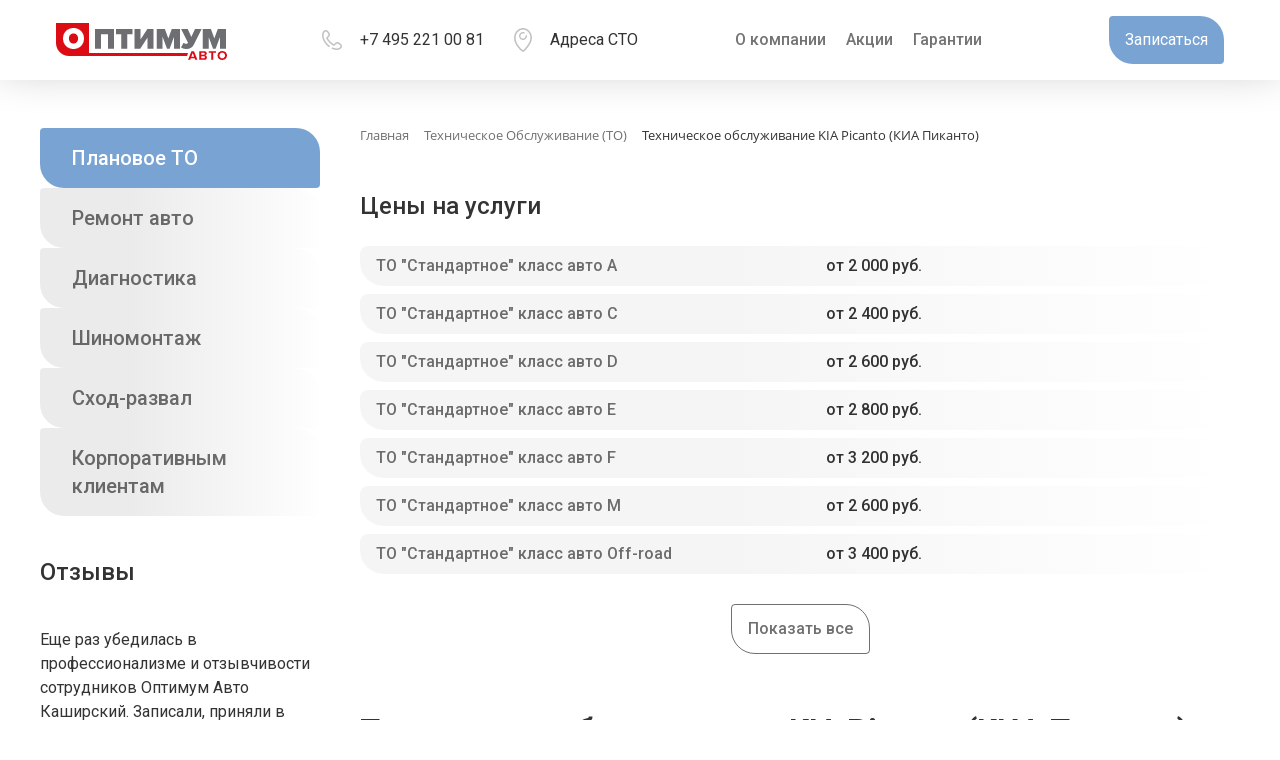

--- FILE ---
content_type: text/html; charset=UTF-8
request_url: https://optimumauto.ru/tehobsluzhivanie/tekhnicheskoe-obsluzhivanie-to-kia/tekhnicheskoe-obsluzhivanie-kia-picanto/
body_size: 26934
content:
<!doctype html>
<html lang="ru">
<head>
	<title>Техническое обслуживание KIA Picanto (КИА Пиканто) по приемлемым ценам | «Оптимум Авто» — сеть автосервисов в Москве</title>
<meta name="yandex-verification" content="9fb651001579650f" />
		<link rel="preconnect" href="https://fonts.googleapis.com">
<link rel="preconnect" href="https://fonts.gstatic.com" crossorigin>
<link href="https://fonts.googleapis.com/css2?family=Roboto:wght@100;300;400;500;700;900&display=swap" rel="stylesheet">

<meta name="viewport" content="width=device-width, height=device-height, initial-scale=1.0">
<meta name="format-detection" content="telephone=no">
<meta http-equiv="x-rim-auto-match" content="none">
	<meta http-equiv="Content-Type" content="text/html; charset=UTF-8" />
<meta name="description" content="Техническое обслуживание KIA Picanto (КИА Пиканто)  Автосервисы «Оптимум Авто» обладают современным оборудованием для диагностики, обслуживания и ремонта автомобилей любых марок. Широкий перечень оказываемых услуг, гарантия 6 месяцев на работы, соблюдение регламентов и технологий ремонта автомобилей." />
<link href="/bitrix/js/ui/fonts/opensans/ui.font.opensans.min.css?16629652622320" type="text/css"  rel="stylesheet" />
<link href="/bitrix/js/main/popup/dist/main.popup.bundle.min.css?166296526423804" type="text/css"  rel="stylesheet" />
<link href="/local/templates/optimum/components/bitrix/catalog/service/style.min.css?1662965360684" type="text/css"  rel="stylesheet" />
<link href="/local/templates/optimum/components/bitrix/catalog.section/price/style.css?1679041237113" type="text/css"  rel="stylesheet" />
<link href="/local/templates/optimum/components/bitrix/catalog.element/service/style.min.css?166296536022967" type="text/css"  rel="stylesheet" />
<link href="/local/templates/optimum/assets/libs/bootstrap/css/bootstrap.min.css?1662965359193529" type="text/css"  data-template-style="true"  rel="stylesheet" />
<link href="/local/templates/optimum/assets/libs/slick/slick.css?16629653591776" type="text/css"  data-template-style="true"  rel="stylesheet" />
<link href="/local/templates/optimum/components/bitrix/menu/top/style.min.css?1662965360490" type="text/css"  data-template-style="true"  rel="stylesheet" />
<link href="/local/templates/optimum/components/bitrix/menu/left/style.min.css?1662965360490" type="text/css"  data-template-style="true"  rel="stylesheet" />
<link href="/local/templates/optimum/components/bitrix/menu/bottom/style.min.css?1662965360490" type="text/css"  data-template-style="true"  rel="stylesheet" />
<link href="/local/components/ws/main.feedback/templates/feedback/style.min.css?1662104885251" type="text/css"  data-template-style="true"  rel="stylesheet" />
<link href="/local/templates/optimum/components/bitrix/breadcrumb/.default/style.min.css?1662965360467" type="text/css"  data-template-style="true"  rel="stylesheet" />
<link href="/local/templates/optimum/components/bitrix/catalog.section.list/autobrands/style.min.css?16629653606236" type="text/css"  data-template-style="true"  rel="stylesheet" />
<link href="/local/templates/optimum/template_styles.css?176192377230605" type="text/css"  data-template-style="true"  rel="stylesheet" />
<script type="text/javascript">if(!window.BX)window.BX={};if(!window.BX.message)window.BX.message=function(mess){if(typeof mess==='object'){for(let i in mess) {BX.message[i]=mess[i];} return true;}};</script>
<script type="text/javascript">(window.BX||top.BX).message({'JS_CORE_LOADING':'Загрузка...','JS_CORE_NO_DATA':'- Нет данных -','JS_CORE_WINDOW_CLOSE':'Закрыть','JS_CORE_WINDOW_EXPAND':'Развернуть','JS_CORE_WINDOW_NARROW':'Свернуть в окно','JS_CORE_WINDOW_SAVE':'Сохранить','JS_CORE_WINDOW_CANCEL':'Отменить','JS_CORE_WINDOW_CONTINUE':'Продолжить','JS_CORE_H':'ч','JS_CORE_M':'м','JS_CORE_S':'с','JSADM_AI_HIDE_EXTRA':'Скрыть лишние','JSADM_AI_ALL_NOTIF':'Показать все','JSADM_AUTH_REQ':'Требуется авторизация!','JS_CORE_WINDOW_AUTH':'Войти','JS_CORE_IMAGE_FULL':'Полный размер'});</script>

<script type="text/javascript" src="/bitrix/js/main/core/core.min.js?1662965268216224"></script>

<script>BX.setJSList(['/bitrix/js/main/core/core_ajax.js','/bitrix/js/main/core/core_promise.js','/bitrix/js/main/polyfill/promise/js/promise.js','/bitrix/js/main/loadext/loadext.js','/bitrix/js/main/loadext/extension.js','/bitrix/js/main/polyfill/promise/js/promise.js','/bitrix/js/main/polyfill/find/js/find.js','/bitrix/js/main/polyfill/includes/js/includes.js','/bitrix/js/main/polyfill/matches/js/matches.js','/bitrix/js/ui/polyfill/closest/js/closest.js','/bitrix/js/main/polyfill/fill/main.polyfill.fill.js','/bitrix/js/main/polyfill/find/js/find.js','/bitrix/js/main/polyfill/matches/js/matches.js','/bitrix/js/main/polyfill/core/dist/polyfill.bundle.js','/bitrix/js/main/core/core.js','/bitrix/js/main/polyfill/intersectionobserver/js/intersectionobserver.js','/bitrix/js/main/lazyload/dist/lazyload.bundle.js','/bitrix/js/main/polyfill/core/dist/polyfill.bundle.js','/bitrix/js/main/parambag/dist/parambag.bundle.js']);
BX.setCSSList(['/bitrix/js/main/lazyload/dist/lazyload.bundle.css','/bitrix/js/main/parambag/dist/parambag.bundle.css']);</script>
<script type="text/javascript">(window.BX||top.BX).message({'pull_server_enabled':'Y','pull_config_timestamp':'0','pull_guest_mode':'N','pull_guest_user_id':'0'});(window.BX||top.BX).message({'PULL_OLD_REVISION':'Для продолжения корректной работы с сайтом необходимо перезагрузить страницу.'});</script>
<script type="text/javascript">(window.BX||top.BX).message({'LANGUAGE_ID':'ru','FORMAT_DATE':'MM/DD/YYYY','FORMAT_DATETIME':'MM/DD/YYYY H:MI:SS T','COOKIE_PREFIX':'BITRIX_SM','SERVER_TZ_OFFSET':'10800','UTF_MODE':'Y','SITE_ID':'s2','SITE_DIR':'/','USER_ID':'','SERVER_TIME':'1768911309','USER_TZ_OFFSET':'0','USER_TZ_AUTO':'Y','bitrix_sessid':'bbf6bc550966711ba09cd91b0cb7d8c3'});</script>


<script type="text/javascript" src="/bitrix/js/pull/protobuf/protobuf.min.js?166296526176433"></script>
<script type="text/javascript" src="/bitrix/js/pull/protobuf/model.min.js?166296526114190"></script>
<script type="text/javascript" src="/bitrix/js/rest/client/rest.client.min.js?16629652699240"></script>
<script type="text/javascript" src="/bitrix/js/pull/client/pull.client.min.js?166296526144545"></script>
<script type="text/javascript" src="/bitrix/js/main/popup/dist/main.popup.bundle.min.js?166296526463284"></script>
<script type="text/javascript" src="/bitrix/js/main/core/core_fx.min.js?16629652689768"></script>
<script type="text/javascript" src="/bitrix/js/currency/currency-core/dist/currency-core.bundle.min.js?16629652602842"></script>
<script type="text/javascript" src="/bitrix/js/currency/core_currency.min.js?1662965260833"></script>
<script type="text/javascript">
					(function () {
						"use strict";

						var counter = function ()
						{
							var cookie = (function (name) {
								var parts = ("; " + document.cookie).split("; " + name + "=");
								if (parts.length == 2) {
									try {return JSON.parse(decodeURIComponent(parts.pop().split(";").shift()));}
									catch (e) {}
								}
							})("BITRIX_CONVERSION_CONTEXT_s2");

							if (cookie && cookie.EXPIRE >= BX.message("SERVER_TIME"))
								return;

							var request = new XMLHttpRequest();
							request.open("POST", "/bitrix/tools/conversion/ajax_counter.php", true);
							request.setRequestHeader("Content-type", "application/x-www-form-urlencoded");
							request.send(
								"SITE_ID="+encodeURIComponent("s2")+
								"&sessid="+encodeURIComponent(BX.bitrix_sessid())+
								"&HTTP_REFERER="+encodeURIComponent(document.referrer)
							);
						};

						if (window.frameRequestStart === true)
							BX.addCustomEvent("onFrameDataReceived", counter);
						else
							BX.ready(counter);
					})();
				</script>



<script type="text/javascript" src="/local/templates/optimum/assets/libs/jquery/jquery-3.4.1.min.js?166296535988145"></script>
<script type="text/javascript" src="/local/templates/optimum/assets/libs/jquery-ui/jquery-ui.min.js?166296535936926"></script>
<script type="text/javascript" src="/local/templates/optimum/assets/libs/bootstrap/js/bootstrap.bundle.min.js?166296535979742"></script>
<script type="text/javascript" src="/local/templates/optimum/assets/libs/slick/slick.min.js?166296535942863"></script>
<script type="text/javascript" src="/local/templates/optimum/js/init.js?16630153636837"></script>
<script type="text/javascript" src="/local/components/ws/record/templates/.default/script.js?1662965360668"></script>
<script type="text/javascript" src="/local/templates/optimum/components/bitrix/catalog.section/price/script.min.js?16629653605657"></script>
<script type="text/javascript" src="/local/templates/optimum/components/bitrix/catalog.element/service/script.min.js?166296536060244"></script>
<script type="text/javascript">var _ba = _ba || []; _ba.push(["aid", "d2295620445e71359acbfbae1f8824b6"]); _ba.push(["host", "optimumauto.ru"]); _ba.push(["ad[ct][item]", "[base64]"]);_ba.push(["ad[ct][user_id]", function(){return BX.message("USER_ID") ? BX.message("USER_ID") : 0;}]);_ba.push(["ad[ct][recommendation]", function() {var rcmId = "";var cookieValue = BX.getCookie("BITRIX_SM_RCM_PRODUCT_LOG");var productId = 4229801;var cItems = [];var cItem;if (cookieValue){cItems = cookieValue.split(".");}var i = cItems.length;while (i--){cItem = cItems[i].split("-");if (cItem[0] == productId){rcmId = cItem[1];break;}}return rcmId;}]);_ba.push(["ad[ct][v]", "2"]);(function() {var ba = document.createElement("script"); ba.type = "text/javascript"; ba.async = true;ba.src = (document.location.protocol == "https:" ? "https://" : "http://") + "bitrix.info/ba.js";var s = document.getElementsByTagName("script")[0];s.parentNode.insertBefore(ba, s);})();</script>


		<script src="https://api-maps.yandex.ru/2.1/?apikey=757bc3b5-0ff6-4e7a-a35e-6b0f9d5f790b&lang=ru_RU" type="text/javascript"></script>
	
	<link rel="stylesheet" type="text/css" href="//cdn.jsdelivr.net/npm/slick-carousel@1.8.1/slick/slick.css"/>
	<script type="text/javascript" src="//cdn.jsdelivr.net/npm/slick-carousel@1.8.1/slick/slick.min.js"></script>

	<!-- calltouch -->
<script type="text/javascript">
(function(w,d,n,c){w.CalltouchDataObject=n;w[n]=function(){w[n]["callbacks"].push(arguments)};if(!w[n]["callbacks"]){w[n]["callbacks"]=[]}w[n]["loaded"]=false;if(typeof c!=="object"){c=[c]}w[n]["counters"]=c;for(var i=0;i<c.length;i+=1){p(c[i])}function p(cId){var a=d.getElementsByTagName("script")[0],s=d.createElement("script"),i=function(){a.parentNode.insertBefore(s,a)},m=typeof Array.prototype.find === 'function',n=m?"init-min.js":"init.js";s.type="text/javascript";s.async=true;s.src="https://mod.calltouch.ru/"+n+"?id="+cId;if(w.opera=="[object Opera]"){d.addEventListener("DOMContentLoaded",i,false)}else{i()}}})(window,document,"ct","pts9ov0s");
</script>
<!-- calltouch -->
<!-- Yandex.Metrika counter -->
<script type="text/javascript" >
   (function(m,e,t,r,i,k,a){m[i]=m[i]||function(){(m[i].a=m[i].a||[]).push(arguments)};
   m[i].l=1*new Date();
   for (var j = 0; j < document.scripts.length; j++) {if (document.scripts[j].src === r) { return; }}
   k=e.createElement(t),a=e.getElementsByTagName(t)[0],k.async=1,k.src=r,a.parentNode.insertBefore(k,a)})
   (window, document, "script", "https://mc.yandex.ru/metrika/tag.js", "ym");

   ym(23357779, "init", {
        clickmap:true,
        trackLinks:true,
        accurateTrackBounce:true,
        webvisor:true
   });
</script>
<noscript><div><img src="https://mc.yandex.ru/watch/23357779" style="position:absolute; left:-9999px;" alt="" /></div></noscript>
<!-- /Yandex.Metrika counter -->
<!-- Top.Mail.Ru counter -->
<script type="text/javascript">
var _tmr = window._tmr || (window._tmr = []);
_tmr.push({id: "3713695", type: "pageView", start: (new Date()).getTime()});
(function (d, w, id) {
  if (d.getElementById(id)) return;
  var ts = d.createElement("script"); ts.type = "text/javascript"; ts.async = true; ts.id = id;
  ts.src = "https://top-fwz1.mail.ru/js/code.js";
  var f = function () {var s = d.getElementsByTagName("script")[0]; s.parentNode.insertBefore(ts, s);};
  if (w.opera == "[object Opera]") { d.addEventListener("DOMContentLoaded", f, false); } else { f(); }
})(document, window, "tmr-code");
</script>
<noscript><div><img src="https://top-fwz1.mail.ru/counter?id=3713695;js=na" style="position:absolute;left:-9999px;" alt="Top.Mail.Ru" /></div></noscript>
<!-- /Top.Mail.Ru counter -->

</head>
<body>
<header class="container-fluid  w-100">
	<nav class="navbar navbar-expand-lg flex-wrap flex-lg-nowrap d-flex justify-content-sm-between justify-content-lg-around">
		<a class="navbar-brand p-0 me-0 me-lg-2" href="/" aria-label="Оптимум Авто">
			<svg width="171" height="48" viewBox="0 0 171 48" fill="none" xmlns="http://www.w3.org/2000/svg">
<path d="M0 7H33V40H13C5.8203 40 0 34.1797 0 27V7Z" fill="#DB0C14"/>
<path d="M30 37H132L131.049 40H30V37Z" fill="#DB0C14"/>
<path d="M57.9196 32.6465V13H39V32.6465H44.9436V18.1841H51.976V32.6465H57.9196Z" fill="#6D6E71"/>
<path d="M71.248 32.6465V18.1841H76.4854V13H60.0374V18.1841H65.3043V32.6465H71.248Z" fill="#6D6E71"/>
<path d="M84.3041 32.6465L91.5424 21.5125V32.6465H97.4861V13H91.3659L84.5395 23.486V13H78.5959V32.6465H84.3041Z" fill="#6D6E71"/>
<path d="M123.968 32.6465V13H115.758L112.316 22.4256L108.873 13H100.664V32.6465H106.607V20.8351L110.992 32.6465H113.64L118.024 20.8351V32.6465H123.968Z" fill="#6D6E71"/>
<path d="M130.541 33C134.336 33 136.543 31.1443 137.779 28.6996L145.635 13H138.985L135.337 20.9823L131.718 13H125.068L131.982 26.8144C131.57 27.433 131.041 27.757 130.011 27.757C129.011 27.757 128.128 27.3152 127.481 26.8733L125.068 31.4094C126.598 32.5876 128.628 33 130.541 33Z" fill="#6D6E71"/>
<path d="M170 32.6465V13H161.791L158.348 22.4256L154.906 13H146.696V32.6465H152.64V20.8351L157.024 32.6465H159.672L164.056 20.8351V32.6465H170Z" fill="#6D6E71"/>
<path d="M141.428 43.8435L137.932 35.1435H135.51L132 43.8435H134.204L134.775 42.3696H138.666L139.224 43.8435H141.428ZM138.136 40.7391H135.306L136.721 36.9957L138.136 40.7391Z" fill="#DB0C14"/>
<path d="M148.279 43.8435C150.007 43.8435 150.919 42.8 150.919 41.4957C150.919 40.4 150.143 39.5 149.177 39.3565C150.035 39.187 150.742 38.4565 150.742 37.3609C150.742 36.2 149.858 35.1435 148.13 35.1435H143.355V43.8435H148.279ZM147.708 38.6261H145.286V36.7348H147.708C148.361 36.7348 148.769 37.1391 148.769 37.687C148.769 38.2348 148.361 38.6261 147.708 38.6261ZM147.776 42.2391H145.286V40.2174H147.776C148.538 40.2174 148.946 40.687 148.946 41.2348C148.946 41.8609 148.511 42.2391 147.776 42.2391Z" fill="#DB0C14"/>
<path d="M157.319 43.8435V36.7739H159.958V35.1435H152.72V36.7739H155.373V43.8435H157.319Z" fill="#DB0C14"/>
<path d="M166.252 44C169 44 171 42.1217 171 39.5C171 36.8783 169 35 166.252 35C163.517 35 161.517 36.8783 161.517 39.5C161.517 42.1217 163.517 44 166.252 44ZM166.252 42.3565C164.579 42.3565 163.504 41.1174 163.504 39.5C163.504 37.8696 164.579 36.6435 166.252 36.6435C167.925 36.6435 169.014 37.8696 169.014 39.5C169.014 41.1174 167.925 42.3565 166.252 42.3565Z" fill="#DB0C14"/>
<path d="M17.5 33C23.426 33 28 28.7391 28 22.5C28 16.2609 23.426 12 17.5 12C11.574 12 7 16.2609 7 22.5C7 28.7391 11.574 33 17.5 33ZM17.5 27.5826C14.7096 27.5826 12.8973 25.3304 12.8973 22.5C12.8973 19.6696 14.7096 17.4174 17.5 17.4174C20.2904 17.4174 22.1027 19.6696 22.1027 22.5C22.1027 25.3304 20.2904 27.5826 17.5 27.5826Z" fill="white"/>
</svg>
		</a>
		<div class="d-flex  align-items-center">
			<div class="phones d-flex align-items-center">
				<div class="phones__icon">
					<a href="tel:+74952210081"> <svg width="20" height="20" viewBox="0 0 20 20" fill="none" xmlns="http://www.w3.org/2000/svg">
						<path d="M19.9978 16.1154C19.9699 15.3417 19.6476 14.6198 19.0904 14.0825C17.9993 13.0304 17.0852 12.423 16.2136 12.1712C15.0126 11.8241 13.9001 12.1397 12.9073 13.1093C12.9058 13.1107 12.9043 13.1122 12.9028 13.1137L11.8466 14.1621C11.1865 13.79 9.90287 12.9729 8.51607 11.5861L8.41326 11.4834C7.02623 10.0964 6.20924 8.81256 5.83748 8.15318L6.88592 7.09689C6.8874 7.09541 6.88888 7.09392 6.89037 7.0924C7.85994 6.09966 8.17556 4.98723 7.82849 3.78609C7.57658 2.91449 6.96927 2.00034 5.91717 0.909282C5.3799 0.352131 4.65799 0.0298633 3.88435 0.00197252C3.11025 -0.0259573 2.36744 0.243497 1.79135 0.760609L1.76893 0.780765C1.75854 0.790101 1.74838 0.79975 1.73846 0.809633C0.591622 1.95647 -0.00954931 3.56199 -0.000135251 5.45266C0.0159194 8.66448 1.78111 12.3375 4.7217 15.278C5.27619 15.8325 5.90638 16.3813 6.59474 16.9091C6.93713 17.1716 7.42752 17.1069 7.69006 16.7645C7.95263 16.4221 7.88787 15.9317 7.54545 15.6691C6.91127 15.1828 6.33295 14.6795 5.82654 14.1733C3.17045 11.5171 1.57635 8.25424 1.56232 5.44489C1.5551 3.98879 1.99311 2.77343 2.82916 1.92866L2.83514 1.92327C3.40299 1.41354 4.26271 1.44456 4.79248 1.9939C6.81509 4.09148 6.66865 5.08176 5.7749 5.99825L4.3267 7.45732C4.09959 7.68615 4.03635 8.031 4.16748 8.32553C4.20424 8.40811 5.09365 10.3735 7.30869 12.5885L7.41154 12.6912C9.6263 14.906 11.5917 15.7954 11.6743 15.8322C11.9687 15.9634 12.3136 15.9001 12.5424 15.673L14.0015 14.2247C14.9181 13.3309 15.9084 13.1846 18.0059 15.2072C18.5552 15.7369 18.5862 16.5967 18.0766 17.1644L18.0711 17.1706C17.2332 17.9998 16.0308 18.4375 14.5906 18.4375C14.5787 18.4375 14.5668 18.4375 14.5549 18.4374C13.4037 18.4317 12.0706 18.1161 10.6999 17.5248C10.3038 17.3539 9.84396 17.5366 9.6731 17.9328C9.5022 18.329 9.68482 18.7887 10.081 18.9596C11.6655 19.643 13.1681 19.993 14.5471 19.9999C14.5618 20 14.5763 20 14.591 20C16.4626 20 18.0522 19.3993 19.1901 18.2613C19.2 18.2514 19.2096 18.2413 19.219 18.2309L19.2392 18.2083C19.7563 17.6323 20.0257 16.889 19.9978 16.1154Z" fill="black" fill-opacity="0.24"/>
					</svg> </a>
				</div>
				<div class="phones__numbers">
					<div>
						<div><a href="tel:+74952210081" class="d-none d-xl-block">+7 495 221 00 81</a></div>
											</div>
				</div>
			</div>
			<div class="address d-none d-lg-flex align-items-center">
				<div class="address__icon">
					<svg width="18" height="24" viewBox="0 0 18 24" fill="none" xmlns="http://www.w3.org/2000/svg">
						<path fill-rule="evenodd" clip-rule="evenodd" d="M16.4 9.81818C16.4 12.5318 14.6895 15.7151 12.6129 18.3802C11.6035 19.6758 10.5696 20.7694 9.74569 21.5263C9.43599 21.8108 9.1682 22.0364 8.95261 22.2028C8.74343 22.0598 8.48541 21.8668 8.18859 21.6225C7.37735 20.9549 6.35762 19.9718 5.36212 18.7581C3.33975 16.2923 1.6 13.1013 1.6 9.81818C1.6 5.14551 5.04129 1.6 9 1.6C12.9587 1.6 16.4 5.14551 16.4 9.81818ZM8.54264 22.4854C8.51481 22.4995 8.51956 22.4941 8.55136 22.4808L8.54264 22.4854ZM9.37138 22.4569C9.39905 22.4668 9.40258 22.4707 9.37693 22.4594L9.37138 22.4569ZM18 9.81818C18 16.3636 10 24 9 24C8 24 0 17.4545 0 9.81818C0 4.39575 4.02944 0 9 0C13.9706 0 18 4.39575 18 9.81818ZM12.9804 7.60366C12.941 7.20797 12.5353 6.9863 12.153 7.09591C11.7708 7.20552 11.5609 7.60748 11.5601 8.00513C11.5594 8.35363 11.4875 8.7009 11.346 9.02489C11.1075 9.57079 10.6861 10.0164 10.1543 10.285C9.62261 10.5536 9.01385 10.6284 8.43293 10.4964C7.85201 10.3644 7.33531 10.034 6.97184 9.56197C6.60836 9.08999 6.42087 8.50601 6.44166 7.91066C6.46245 7.3153 6.69022 6.74583 7.08574 6.30035C7.48125 5.85487 8.01975 5.56127 8.60846 5.47014C8.95786 5.41605 9.31196 5.43528 9.64908 5.52363C10.0337 5.62443 10.476 5.52417 10.6796 5.18261C10.8832 4.84105 10.7725 4.39214 10.4 4.25297C9.76184 4.01454 9.06928 3.94164 8.38816 4.04709C7.4683 4.18949 6.6269 4.64823 6.00891 5.34429C5.39091 6.04036 5.03502 6.93015 5.00253 7.8604C4.97005 8.79065 5.26301 9.7031 5.83094 10.4406C6.39887 11.1781 7.20622 11.6944 8.1139 11.9006C9.02159 12.1068 9.97277 11.99 10.8036 11.5703C11.6344 11.1507 12.2929 10.4544 12.6655 9.6014C12.9415 8.96981 13.0479 8.28161 12.9804 7.60366Z" fill="black" fill-opacity="0.24"/>
					</svg>
				</div>
				<a href="/contacts/" class="address_link d-none d-xl-block">Адреса СТО</a>
			</div>
			<div class="btn-menu d-flex d-lg-none" id="burger">
				<svg width="20" height="14" viewBox="0 0 20 14" fill="none" xmlns="http://www.w3.org/2000/svg">
					<rect x="-0.000488281" width="20" height="2" rx="1" fill="black" fill-opacity="0.4"/>
					<rect x="-0.000488281" y="6" width="20" height="2" rx="1" fill="black" fill-opacity="0.4"/>
					<rect x="-0.000488281" y="12" width="12" height="2" rx="1" fill="black" fill-opacity="0.4"/>
				</svg>
			</div>
		</div>
		<div class="d-none d-lg-flex flex-row flex-wrap align-items-center">
			
	<ul class="navbar-nav">
									<li class="nav-item col"><a href="/about/index.php" class="nav-link">О компании</a></li>
												<li class="nav-item col"><a href="/aktsii/" class="nav-link">Акции</a></li>
												<li class="nav-item col"><a href="/garantii/" class="nav-link">Гарантии</a></li>
						</ul>
		</div>
		<div class="d-none d-lg-flex align-items-center">
			<div class="search d-flex align-items-center">
				<div class="search__icon">
					<svg width="20" height="20" viewBox="0 0 20 20" fill="none" xmlns="http://www.w3.org/2000/svg">
						<path fill-rule="evenodd" clip-rule="evenodd" d="M17.9741 9.88577C17.9741 14.3529 14.3529 17.9741 9.88577 17.9741C5.4187 17.9741 1.79741 14.3529 1.79741 9.88577C1.79741 5.4187 5.4187 1.79741 9.88577 1.79741C14.3529 1.79741 17.9741 5.4187 17.9741 9.88577ZM16.1788 17.5102C14.4692 18.9228 12.2766 19.7715 9.88577 19.7715C4.42601 19.7715 0 15.3455 0 9.88577C0 4.42601 4.42601 0 9.88577 0C15.3455 0 19.7715 4.42601 19.7715 9.88577C19.7715 12.2766 18.9228 14.4692 17.5102 16.1787L19.7243 18.3928C20.0919 18.7604 20.0919 19.3566 19.7243 19.7242C19.3566 20.0919 18.7605 20.0919 18.3928 19.7242L16.1788 17.5102Z" fill="black" fill-opacity="0.24"/>
					</svg>
				</div>
				<div class="search__field">
					<input type="text" placeholder="Введите поисковый запрос">
				</div>
			</div>
			<div class="record d-flex align-items-center">
				<div class="record__link btn btn-primary" data-bs-toggle="modal" data-bs-target="#staticBackdrop">Записаться</div>
			</div>
		</div>
	</nav>
	<div class="mobile-menu d-lg-none" id="mobile-nav">
		<div class="container">
			<div class="row">
				<div class="col">
					<div class="mobile-menu__buttons">
						<div class="btn__show-search">
							<svg width="20" height="20" viewBox="0 0 20 20" fill="none" xmlns="http://www.w3.org/2000/svg">
								<path fill-rule="evenodd" clip-rule="evenodd" d="M17.9741 9.88577C17.9741 14.3529 14.3529 17.9741 9.88577 17.9741C5.4187 17.9741 1.79741 14.3529 1.79741 9.88577C1.79741 5.4187 5.4187 1.79741 9.88577 1.79741C14.3529 1.79741 17.9741 5.4187 17.9741 9.88577ZM16.1788 17.5102C14.4692 18.9228 12.2766 19.7715 9.88577 19.7715C4.42601 19.7715 0 15.3455 0 9.88577C0 4.42601 4.42601 0 9.88577 0C15.3455 0 19.7715 4.42601 19.7715 9.88577C19.7715 12.2766 18.9228 14.4692 17.5102 16.1787L19.7243 18.3928C20.0919 18.7604 20.0919 19.3566 19.7243 19.7242C19.3566 20.0919 18.7605 20.0919 18.3928 19.7242L16.1788 17.5102Z" fill="white" fill-opacity="0.24"/>
							</svg>
						</div>
						<div class="btn__close-menu" id="btnCloseMenu">
							<svg width="20" height="20" viewBox="0 0 20 20" fill="none" xmlns="http://www.w3.org/2000/svg">
								<path fill-rule="evenodd" clip-rule="evenodd" d="M0.292893 18.2703C-0.0976309 18.6608 -0.0976313 19.294 0.292893 19.6845L0.315078 19.7067C0.705603 20.0972 1.33877 20.0972 1.72929 19.7067L9.99965 11.4363L18.2701 19.7067C18.6606 20.0973 19.2937 20.0973 19.6843 19.7067L19.7065 19.6846C20.097 19.294 20.097 18.6609 19.7065 18.2703L11.4361 9.99994L19.7065 1.72954C20.097 1.33901 20.097 0.705847 19.7065 0.315322L19.6843 0.293137C19.2937 -0.0973873 18.6606 -0.0973866 18.2701 0.293138L9.99965 8.56354L1.72929 0.293181C1.33877 -0.0973437 0.705604 -0.0973441 0.31508 0.29318L0.292895 0.315366C-0.0976296 0.70589 -0.0976289 1.33906 0.292895 1.72958L8.56326 9.99994L0.292893 18.2703Z" fill="white" fill-opacity="0.24"/>
							</svg>
						</div>
					</div>
				</div>
			</div>
			<div class="row">
				<div class="col">
					
	<nav>
		<ul class="sidebar__links-nav list-unstyled">
												<li><a href="/tehobsluzhivanie/" class="selected">Плановое ТО</a></li>
																<li><a href="/remont/">Ремонт авто</a></li>
																<li><a href="/diagnostika/">Диагностика</a></li>
																<li><a href="/shinomontazh/">Шиномонтаж</a></li>
																<li><a href="/shod-razval/">Сход-развал</a></li>
																<li><a href="/korporativnym-klientam/">Корпоративным клиентам</a></li>
									</ul>
	</nav>
				</div>
			</div>
			<div class="row">
				<div class="col"><a href="/tehobsluzhivanie/#record" class="btn__main-record btn btn-primary">Записаться</a></div>
			</div>
			<div class="row">
				<div class="col-6 col-lg-3 footer__nav">
					<h5>Сервисные центры</h5>
					
	<ul class="list-unstyled">
									<li><a href="/contacts/oa_altufevskiy/">СТО Рублевский</a></li>
												<li><a href="/contacts/oa_levoberejnii/">СТО Левобережный</a></li>
												<li><a href="/contacts/oa_losinii_ostrov/">СТО Лосиный Остров</a></li>
						</ul>
				</div>
				<div class="col-6 col-lg-3 footer__nav">
					<div class="d-flex flex-column">
						<h5>Контакты</h5>
						<ul class="list-unstyled">
							<li class="mb-2">
								<a href="tel:+74952210081">
									<svg width="14" height="14" viewBox="0 0 14 14" fill="none" xmlns="http://www.w3.org/2000/svg">
										<path d="M13.6652 11.0768C13.6466 10.5611 13.4318 10.0798 13.0603 9.72157C12.3329 9.02018 11.7235 8.61528 11.1424 8.44737C10.3418 8.21596 9.60009 8.42638 8.93822 9.07279C8.93723 9.07375 8.93624 9.07474 8.93525 9.07573L8.23109 9.77464C7.79101 9.52657 6.93529 8.98187 6.01077 8.05734L5.94222 7.98885C5.01754 7.06418 4.47288 6.20829 4.22505 5.76871L4.924 5.06451C4.92499 5.06352 4.92598 5.06253 4.92697 5.06152C5.57335 4.39969 5.78376 3.65807 5.55238 2.85731C5.38444 2.27624 4.97957 1.66681 4.27817 0.93944C3.92 0.568006 3.43872 0.353161 2.92297 0.334567C2.40691 0.315947 1.9117 0.495583 1.52764 0.840325L1.51269 0.853762C1.50577 0.859986 1.49899 0.866419 1.49238 0.873007C0.727827 1.63757 0.327049 2.70791 0.333325 3.96836C0.344028 6.10957 1.52082 8.55823 3.4812 10.5186C3.85086 10.8883 4.27098 11.2541 4.72989 11.606C4.95814 11.781 5.28507 11.7379 5.46009 11.5096C5.63514 11.2813 5.59197 10.9544 5.36369 10.7793C4.9409 10.4551 4.55536 10.1196 4.21775 9.78209C2.44704 8.01135 1.38431 5.83608 1.37496 3.96318C1.37014 2.99244 1.66214 2.18221 2.21951 1.61903L2.2235 1.61543C2.60206 1.27561 3.17521 1.29629 3.52838 1.66252C4.87679 3.06091 4.77916 3.72109 4.18333 4.33209L3.21786 5.3048C3.06646 5.45735 3.0243 5.68725 3.11172 5.8836C3.13622 5.93866 3.72916 7.2489 5.20585 8.7256L5.27442 8.79406C6.75092 10.2706 8.06117 10.8635 8.11622 10.888C8.31252 10.9755 8.54247 10.9333 8.69499 10.7819L9.66772 9.81641C10.2788 9.22055 10.939 9.12297 12.3373 10.4714C12.7035 10.8245 12.7242 11.3977 12.3844 11.7762L12.3807 11.7803C11.8222 12.3331 11.0206 12.6249 10.0604 12.6249C10.0525 12.6249 10.0446 12.6249 10.0366 12.6249C9.26916 12.621 8.38044 12.4106 7.46662 12.0165C7.20256 11.9025 6.89602 12.0243 6.78211 12.2884C6.66818 12.5526 6.78993 12.859 7.05407 12.973C8.11036 13.4286 9.11207 13.6619 10.0314 13.6665C10.0412 13.6666 10.0509 13.6666 10.0607 13.6666C11.3084 13.6666 12.3681 13.2661 13.1268 12.5075C13.1334 12.5009 13.1398 12.4941 13.146 12.4872L13.1595 12.4721C13.5042 12.0881 13.6838 11.5926 13.6652 11.0768Z" fill="white" fill-opacity="0.24"/>
									</svg>
									+7 495 221 00 81
								</a>
							</li>
						</ul>
					</div>
				</div>
			</div>
			<div class="row">
				<div class="col">
					
	<ul class="navbar-nav">
									<li class="nav-item col"><a href="/about/index.php" class="nav-link">О компании</a></li>
												<li class="nav-item col"><a href="/aktsii/" class="nav-link">Акции</a></li>
												<li class="nav-item col"><a href="/garantii/" class="nav-link">Гарантии</a></li>
						</ul>
				</div>
			</div>
		</div>
		
	</div>
</header>

<script>
	let burger = document.getElementById('burger'),
		btnClose    = document.getElementById('btnCloseMenu'),
		nav    = document.getElementById('mobile-nav');
		body = document.body;

	burger.addEventListener('click', function(e){
		this.classList.toggle('is-open');
		nav.classList.toggle('is-open');
		body.classList.toggle('fixed');
	});

	btnClose.addEventListener('click', function(e){
		this.classList.toggle('is-open');
		nav.classList.toggle('is-open');
		body.classList.toggle('fixed');
	});
</script>
<div class="modal fade modal-callback" id="staticBackdrop" data-bs-backdrop="static" data-bs-keyboard="false" tabindex="-1" aria-labelledby="staticBackdropLabel" aria-hidden="true">
<div id="comp_8acedb31507f820e1e4210ed89c0fec1">

	<div class="modal-dialog">
 		<div class="modal-content">
			<div class="modal-header">
				<h5 class="modal-title" id="staticBackdropLabel">Записаться в автотехцентр</h5>				<button type="button" class="btn-close" data-bs-dismiss="modal" aria-label="Close"></button>
			</div>
			<div class="modal-body">
								
<form action="/tehobsluzhivanie/tekhnicheskoe-obsluzhivanie-to-kia/tekhnicheskoe-obsluzhivanie-kia-picanto/" method="POST"><input type="hidden" name="bxajaxid" id="bxajaxid_8acedb31507f820e1e4210ed89c0fec1_8BACKi" value="8acedb31507f820e1e4210ed89c0fec1" /><input type="hidden" name="AJAX_CALL" value="Y" /><script type="text/javascript">
function _processform_8BACKi(){
	if (BX('bxajaxid_8acedb31507f820e1e4210ed89c0fec1_8BACKi'))
	{
		var obForm = BX('bxajaxid_8acedb31507f820e1e4210ed89c0fec1_8BACKi').form;
		BX.bind(obForm, 'submit', function() {BX.ajax.submitComponentForm(this, 'comp_8acedb31507f820e1e4210ed89c0fec1', true)});
	}
	BX.removeCustomEvent('onAjaxSuccess', _processform_8BACKi);
}
if (BX('bxajaxid_8acedb31507f820e1e4210ed89c0fec1_8BACKi'))
	_processform_8BACKi();
else
	BX.addCustomEvent('onAjaxSuccess', _processform_8BACKi);
</script>
					<input type="hidden" name="sessid" id="sessid" value="bbf6bc550966711ba09cd91b0cb7d8c3" />					<div class="mb-3">
						<select class="form-select form-select-lg" name="cto" id="cto">
							<option value="">Выберите СТО</option>
							<option value="cto1">Оптимум Авто Левобережный</option>
							<option value="cto2">Оптимум Авто Каширский</option>
							<option value="cto3">Оптимум Авто Рублевский</option>
														<option value="cto5">Оптимум Авто Лосиный Остров</option>
						</select>
					</div>
					<div class="mb-3">
						<input type="tel" class="form-control form-control-lg tel" id="exampleFormControlInput1" placeholder="Телефон" name="user_phone" value="">
					</div>
					<div class="mb-3">
						<input type="text" class="form-control form-control-lg" id="exampleFormControlInput1" placeholder="Представьтесь" name="user_name" value="">
					</div>
										<input type="hidden" name="PARAMS_HASH" value="1c4149abd07ce3472dece400f9f1cdc7">
					<div class="modal-footer">
						<button type="submit" class="btn btn-primary" name="submit" value="Отправить">Перезвонить мне</button>
					</div>
				</form>
								
			</div>
		</div>
	</div>

<script>
window.addEventListener("DOMContentLoaded", function() {
    [].forEach.call( document.querySelectorAll('.tel'), function(input) {
    var keyCode;
    function mask(event) {
        event.keyCode && (keyCode = event.keyCode);
        var pos = this.selectionStart;
        if (pos < 3) event.preventDefault();
        var matrix = "+7 (___) ___ ____",
            i = 0,
            def = matrix.replace(/\D/g, ""),
            val = this.value.replace(/\D/g, ""),
            new_value = matrix.replace(/[_\d]/g, function(a) {
                return i < val.length ? val.charAt(i++) || def.charAt(i) : a
            });
        i = new_value.indexOf("_");
        if (i != -1) {
            i < 5 && (i = 3);
            new_value = new_value.slice(0, i)
        }
        var reg = matrix.substr(0, this.value.length).replace(/_+/g,
            function(a) {
                return "\\d{1," + a.length + "}"
            }).replace(/[+()]/g, "\\$&");
        reg = new RegExp("^" + reg + "$");
        if (!reg.test(this.value) || this.value.length < 5 || keyCode > 47 && keyCode < 58) this.value = new_value;
        if (event.type == "blur" && this.value.length < 5)  this.value = ""
    }

    input.addEventListener("input", mask, false);
    input.addEventListener("focus", mask, false);
    input.addEventListener("blur", mask, false);
    input.addEventListener("keydown", mask, false)

  });

});
</script>
</div></div>
<div class="container-fluid section__white ">
	<div class="container">
		<div class="grid-layout">
			<aside class="sidebar">
				
	<nav>
		<ul class="sidebar__links-nav list-unstyled">
												<li><a href="/tehobsluzhivanie/" class="selected">Плановое ТО</a></li>
																<li><a href="/remont/">Ремонт авто</a></li>
																<li><a href="/diagnostika/">Диагностика</a></li>
																<li><a href="/shinomontazh/">Шиномонтаж</a></li>
																<li><a href="/shod-razval/">Сход-развал</a></li>
																<li><a href="/korporativnym-klientam/">Корпоративным клиентам</a></li>
									</ul>
	</nav>
				<noindex>
<div class="reviews">
	<div class="reviews__title">
		 Отзывы
	</div>
	<div class="reviews__list">
		<div class="reviews__item">
			<div class="reviews__text">
	 Еще раз убедилась в профессионализме и отзывчивости сотрудников Оптимум Авто Каширский. Записали, приняли в назначенное время, сделали все быстро. Спасибо Евгению и конечно, Игорю Сергеевичу.<br>
 <img width="136" alt="5stars.png" src="/upload/medialibrary/220/z8powlb5v0s3gi16w0saaqk8yxp4ohy8/5stars.png" height="24" title="5stars.png"><br>
 <a target="_blank" href="https://reviews.yandex.ru/user/7cc1bqhev11dy62nmx1rmyg5k8" rel="nofollow">Аурелиу Трапезников</a>
			</div>
		</div>
		<div class="reviews__item">
			<div class="reviews__text">
				 Супер! Все быстро, качественно! Менеджер культурный, вежливый! Рекомендую!<br>
 <img width="136" alt="5stars.png" src="/upload/medialibrary/220/z8powlb5v0s3gi16w0saaqk8yxp4ohy8/5stars.png" height="24" title="5stars.png"><br>
 <a target="_blank" href="https://reviews.yandex.ru/user/j4mw6tgqjjcykmycpzd3mnnaq0" rel="nofollow">Княгиничев Виталий</a>
			</div>
		</div>
		<div class="reviews__item">
			<div class="reviews__text">
				 Чинили здесь по каско. Покрасили хорошо. Забыли наклеить на дверь икс трейла антигравийный треугольничек. У т31 был такой на задних дверях. Заметил это не сразу. Разбираться не поехал. Ибо если про него забыли ещё в процессе согласования со страховой, то эти разборки надолго и ну их.<br>
			</div>
			<div class="reviews__author">
 <img width="136" alt="stars.png" src="/upload/medialibrary/7f0/p2h2voki5vfjh9ngf3vi2tiz9846unmm/stars.png" height="24" title="stars.png"><br>
 <a target="_blank" href="https://reviews.yandex.ru/user/hm06y5unq1gvnweamqepm5mmq0" rel="nofollow">Alexander Yakovenko</a><br>
			</div>
		</div>
	</div>
 <a href="https://yandex.ru/profile/1074577843" class="reviews__btn btn btn-outline" rel="nofollow">Поделиться мнением</a>
</div><br>
</noindex>			</aside>
			<main class="main">
			<link href="/bitrix/css/main/font-awesome.css?166296527928777" type="text/css" rel="stylesheet" />
<div class="bx-breadcrumb" itemscope itemtype="http://schema.org/BreadcrumbList">
			<div class="bx-breadcrumb-item" id="bx_breadcrumb_0" itemprop="itemListElement" itemscope itemtype="http://schema.org/ListItem">
				
				<a href="/" title="Главная" itemprop="item">
					<span itemprop="name">Главная</span>
				</a>
				<meta itemprop="position" content="1" />
			</div>
			<div class="bx-breadcrumb-item" id="bx_breadcrumb_1" itemprop="itemListElement" itemscope itemtype="http://schema.org/ListItem">
				<i class="fa fa-angle-right"></i>
				<a href="/tehobsluzhivanie/" title="Техническое Обслуживание (ТО)" itemprop="item">
					<span itemprop="name">Техническое Обслуживание (ТО)</span>
				</a>
				<meta itemprop="position" content="2" />
			</div>
			<div class="bx-breadcrumb-item">
				<i class="fa fa-angle-right"></i>
				<span>Техническое обслуживание KIA Picanto (КИА Пиканто)</span>
			</div><div style="clear:both"></div></div><div class="row">
	<div class="col">
		






<div class="row">
	<div class="col">
		<div class="mb-4 catalog-section">
			<div class="services-table__title">Цены на услуги</div>
			<div class="services-table">
				<div>
												<div class="services-table__item">
								<div class="services-table__name"><a href="/tehobsluzhivanie/audi/to-standartnoe-klass-avto-a/" title="ТО &quot;Стандартное&quot; класс авто A">ТО &quot;Стандартное&quot; класс авто A</a></div>
								<div class="services-table__price">от 2&nbsp;000 руб.</div>
								<div class="services-table__label"></div>
								<div class="services-table__btn"><div class="btn btn-primary" data-bs-toggle="modal" data-bs-target="#staticBackdrop">Записаться</div></div>
							</div>
													<div class="services-table__item">
								<div class="services-table__name"><a href="/tehobsluzhivanie/audi/to-standartnoe-klass-avto-c/" title="ТО &quot;Стандартное&quot; класс авто С">ТО &quot;Стандартное&quot; класс авто С</a></div>
								<div class="services-table__price">от 2&nbsp;400 руб.</div>
								<div class="services-table__label"></div>
								<div class="services-table__btn"><div class="btn btn-primary" data-bs-toggle="modal" data-bs-target="#staticBackdrop">Записаться</div></div>
							</div>
													<div class="services-table__item">
								<div class="services-table__name"><a href="/tehobsluzhivanie/audi/to-standartnoe-klass-avto-d/" title="ТО &quot;Стандартное&quot; класс авто D">ТО &quot;Стандартное&quot; класс авто D</a></div>
								<div class="services-table__price">от 2&nbsp;600 руб.</div>
								<div class="services-table__label"></div>
								<div class="services-table__btn"><div class="btn btn-primary" data-bs-toggle="modal" data-bs-target="#staticBackdrop">Записаться</div></div>
							</div>
													<div class="services-table__item">
								<div class="services-table__name"><a href="/tehobsluzhivanie/audi/to-standartnoe-klass-avto-e/" title="ТО &quot;Стандартное&quot; класс авто E">ТО &quot;Стандартное&quot; класс авто E</a></div>
								<div class="services-table__price">от 2&nbsp;800 руб.</div>
								<div class="services-table__label"></div>
								<div class="services-table__btn"><div class="btn btn-primary" data-bs-toggle="modal" data-bs-target="#staticBackdrop">Записаться</div></div>
							</div>
													<div class="services-table__item">
								<div class="services-table__name"><a href="/tehobsluzhivanie/audi/to-standartnoe-klass-avto-f/" title="ТО &quot;Стандартное&quot; класс авто F">ТО &quot;Стандартное&quot; класс авто F</a></div>
								<div class="services-table__price">от 3&nbsp;200 руб.</div>
								<div class="services-table__label"></div>
								<div class="services-table__btn"><div class="btn btn-primary" data-bs-toggle="modal" data-bs-target="#staticBackdrop">Записаться</div></div>
							</div>
													<div class="services-table__item">
								<div class="services-table__name"><a href="/tehobsluzhivanie/audi/to-standartnoe-klass-avto-m/" title="ТО &quot;Стандартное&quot; класс авто M">ТО &quot;Стандартное&quot; класс авто M</a></div>
								<div class="services-table__price">от 2&nbsp;600 руб.</div>
								<div class="services-table__label"></div>
								<div class="services-table__btn"><div class="btn btn-primary" data-bs-toggle="modal" data-bs-target="#staticBackdrop">Записаться</div></div>
							</div>
													<div class="services-table__item">
								<div class="services-table__name"><a href="/tehobsluzhivanie/audi/to-standartnoe-klass-avto-off-road/" title="ТО &quot;Стандартное&quot; класс авто Off-road">ТО &quot;Стандартное&quot; класс авто Off-road</a></div>
								<div class="services-table__price">от 3&nbsp;400 руб.</div>
								<div class="services-table__label"></div>
								<div class="services-table__btn"><div class="btn btn-primary" data-bs-toggle="modal" data-bs-target="#staticBackdrop">Записаться</div></div>
							</div>
										</div>
				<div class="collapse" id="collapseExample">
											<div class="services-table__item">
							<div class="services-table__name"><a href="/tehobsluzhivanie/audi/to-standartnoe-klass-avto-s/" title="ТО &quot;Стандартное&quot; класс авто S">ТО &quot;Стандартное&quot; класс авто S</a></div>
							<div class="services-table__price">от 3&nbsp;200 руб.</div>
							<div class="services-table__label"></div>
							<div class="services-table__btn"><div class="btn btn-primary" data-bs-toggle="modal" data-bs-target="#staticBackdrop">Записаться</div></div>
						</div>
									</div>
									<button class="services-table__show-more-btn btn btn-outline" type="button" data-bs-toggle="collapse" data-bs-target="#collapseExample" aria-expanded="false" aria-controls="collapseExample"><span class="hide">Скрыть</span><span class="show">Показать все</span></button>
								</div>
		</div>
	</div>
</div>

	</div>
</div>
<div class="row bx-">
	<div class='col'>
		<div class="row">
	<div class="col">
		






	</div>
</div>
<div class="bx-catalog-element bx-blue" id="bx_117848907_4229801" itemscope itemtype="http://schema.org/Product">
			<h1 class="mb-3">Техническое обслуживание KIA Picanto (КИА Пиканто)</h1>
		
		
	</div>
		<div class="row">
		<div class="col">
			<div class="row" id="bx_117848907_4229801_tab_containers">
				<div class="col">
											<div class="product-item-detail-tab-content active"
							data-entity="tab-container"
							data-value="description"
							itemprop="description" id="bx_117848907_4229801_description">
							<h2>Перечень работ, входящих в Техническое Обслуживание (ТО), и стоимость дополнительных услуг для Kia Picanto («Киа Пиканто»)</h2>
<p>
	 Если вы намереваетесь максимально продлить срок службы своей машины, постарайтесь регулярно проводить ее техобслуживание. ТО «КИА Пиканто», выполненное в профессиональном автосервисе, поможет вовремя обнаружить и устранить зарождающиеся неисправности.
</p>
<p>
	 В процессе работ в сети автосервисов «Оптимум Авто» выполняется замена износившихся запчастей и технических жидкостей, корректировка настроек различных систем, а также другие важные процедуры. У нас вы можете заказать профессиональное обслуживание автомобиля любой модификации. Три причины обратиться к нам:
</p>
<ul>
	<li>применяем только сертифицированные комплектующие;</li>
	<li>строго соблюдаем регламенты автопроизводителя;</li>
	<li>используем современное ремонтное и диагностическое оборудование.</li>
</ul>
<p>
	 Техническое обслуживание KIA Picanto можно заказать в любом из наших автосервисов в Москве. Записывайтесь на удобное время!
</p>						</div>
											<div class="service-page__advantages">
	<div class="service-page__advantages-title">
		 Преимущества «Оптимум Авто»
	</div>
	<div class="service-page__advantages-list row row-cols-1 row-cols-lg-2">
		<div class="col">
			<div class="service-page__advantages-item d-flex align-items-center">
				<div class="service-page__advantages-icon">
				</div>
				<div class="service-page__advantages-text">
					 Наличие собственного склада запчастей позволяет нам выполнять ремонт в кратчайшие сроки
				</div>
			</div>
		</div>
		<div class="col">
			<div class="service-page__advantages-item d-flex align-items-center">
				<div class="service-page__advantages-icon">
				</div>
				<div class="service-page__advantages-text">
					 В сети автосервисов Оптимум Авто для всех наших клиентов действуют гарантия 6 месяцев на выполняемые работы
				</div>
			</div>
		</div>
		<div class="col">
			<div class="service-page__advantages-item d-flex align-items-center">
				<div class="service-page__advantages-icon">
				</div>
				<div class="service-page__advantages-text">
					 Обучение специалистов Оптимум&nbsp;Авто происходит по станадартам официального дилера в ACADEMY BUSINESS CAR
				</div>
			</div>
		</div>
		<div class="col">
			<div class="service-page__advantages-item d-flex align-items-center">
				<div class="service-page__advantages-icon">
				</div>
				<div class="service-page__advantages-text">
					 Мы соблюдаем регламенты обслуживания и технологии ремонта согласно стандартам завода изготовителя
				</div>
			</div>
		</div>
	</div>
</div>
 <br>				<div class="contact-online">
															<div><br></div>
														</div>
					
									</div>
			</div>
		</div>
			</div>

	<meta itemprop="name" content="Техническое обслуживание KIA Picanto (КИА Пиканто)" />
	<meta itemprop="category" content="Плановое ТО/Техническое обслуживание (ТО) Кia («Киа»)" />
	<meta itemprop="id" content="4229801" />
			<span itemprop="offers" itemscope itemtype="http://schema.org/Offer">
		<meta itemprop="price" content="" />
		<meta itemprop="priceCurrency" content="" />
		<link itemprop="availability" href="http://schema.org/OutOfStock" />
	</span>
			</div>
<script>
	BX.message({
		ECONOMY_INFO_MESSAGE: 'Скидка #ECONOMY#',
		TITLE_ERROR: 'Ошибка',
		TITLE_BASKET_PROPS: 'Свойства товара, добавляемые в корзину',
		BASKET_UNKNOWN_ERROR: 'Неизвестная ошибка при добавлении товара в корзину',
		BTN_SEND_PROPS: 'Выбрать',
		BTN_MESSAGE_DETAIL_BASKET_REDIRECT: 'Перейти в корзину',
		BTN_MESSAGE_CLOSE: 'Закрыть',
		BTN_MESSAGE_DETAIL_CLOSE_POPUP: 'Продолжить покупки',
		TITLE_SUCCESSFUL: 'Товар добавлен в корзину',
		COMPARE_MESSAGE_OK: 'Товар добавлен в список сравнения',
		COMPARE_UNKNOWN_ERROR: 'При добавлении товара в список сравнения произошла ошибка',
		COMPARE_TITLE: 'Сравнение товаров',
		BTN_MESSAGE_COMPARE_REDIRECT: 'Перейти в список сравнения',
		PRODUCT_GIFT_LABEL: 'Подарок',
		PRICE_TOTAL_PREFIX: 'на сумму',
		RELATIVE_QUANTITY_MANY: 'много',
		RELATIVE_QUANTITY_FEW: 'мало',
		SITE_ID: 's2'
	});

	var obbx_117848907_4229801 = new JCCatalogElement({'CONFIG':{'USE_CATALOG':true,'SHOW_QUANTITY':false,'SHOW_PRICE':false,'SHOW_DISCOUNT_PERCENT':true,'SHOW_OLD_PRICE':true,'USE_PRICE_COUNT':false,'DISPLAY_COMPARE':false,'MAIN_PICTURE_MODE':[],'ADD_TO_BASKET_ACTION':['BUY'],'SHOW_CLOSE_POPUP':false,'SHOW_MAX_QUANTITY':'N','RELATIVE_QUANTITY_FACTOR':'5','TEMPLATE_THEME':'blue','USE_STICKERS':true,'USE_SUBSCRIBE':true,'SHOW_SLIDER':'Y','SLIDER_INTERVAL':'5000','ALT':'Техническое обслуживание KIA Picanto (КИА Пиканто)','TITLE':'Техническое обслуживание KIA Picanto (КИА Пиканто)','MAGNIFIER_ZOOM_PERCENT':'200','USE_ENHANCED_ECOMMERCE':'N','DATA_LAYER_NAME':'','BRAND_PROPERTY':''},'VISUAL':{'ID':'bx_117848907_4229801','DISCOUNT_PERCENT_ID':'bx_117848907_4229801_dsc_pict','STICKER_ID':'bx_117848907_4229801_sticker','BIG_SLIDER_ID':'bx_117848907_4229801_big_slider','BIG_IMG_CONT_ID':'bx_117848907_4229801_bigimg_cont','SLIDER_CONT_ID':'bx_117848907_4229801_slider_cont','OLD_PRICE_ID':'bx_117848907_4229801_old_price','PRICE_ID':'bx_117848907_4229801_price','DISCOUNT_PRICE_ID':'bx_117848907_4229801_price_discount','PRICE_TOTAL':'bx_117848907_4229801_price_total','SLIDER_CONT_OF_ID':'bx_117848907_4229801_slider_cont_','QUANTITY_ID':'bx_117848907_4229801_quantity','QUANTITY_DOWN_ID':'bx_117848907_4229801_quant_down','QUANTITY_UP_ID':'bx_117848907_4229801_quant_up','QUANTITY_MEASURE':'bx_117848907_4229801_quant_measure','QUANTITY_LIMIT':'bx_117848907_4229801_quant_limit','BUY_LINK':'bx_117848907_4229801_buy_link','ADD_BASKET_LINK':'bx_117848907_4229801_add_basket_link','BASKET_ACTIONS_ID':'bx_117848907_4229801_basket_actions','NOT_AVAILABLE_MESS':'bx_117848907_4229801_not_avail','COMPARE_LINK':'bx_117848907_4229801_compare_link','TREE_ID':'bx_117848907_4229801_skudiv','DISPLAY_PROP_DIV':'bx_117848907_4229801_sku_prop','DESCRIPTION_ID':'bx_117848907_4229801_description','DISPLAY_MAIN_PROP_DIV':'bx_117848907_4229801_main_sku_prop','OFFER_GROUP':'bx_117848907_4229801_set_group_','BASKET_PROP_DIV':'bx_117848907_4229801_basket_prop','SUBSCRIBE_LINK':'bx_117848907_4229801_subscribe','TABS_ID':'bx_117848907_4229801_tabs','TAB_CONTAINERS_ID':'bx_117848907_4229801_tab_containers','SMALL_CARD_PANEL_ID':'bx_117848907_4229801_small_card_panel','TABS_PANEL_ID':'bx_117848907_4229801_tabs_panel'},'PRODUCT_TYPE':'1','PRODUCT':{'ID':'4229801','ACTIVE':'Y','PICT':{'ID':'0','SRC':'/local/templates/optimum/components/bitrix/catalog.element/service/images/no_photo.png','WIDTH':'150','HEIGHT':'150'},'NAME':'Техническое обслуживание KIA Picanto (КИА Пиканто)','SUBSCRIPTION':true,'ITEM_PRICE_MODE':'','ITEM_PRICES':[],'ITEM_PRICE_SELECTED':'','ITEM_QUANTITY_RANGES':[],'ITEM_QUANTITY_RANGE_SELECTED':'','ITEM_MEASURE_RATIOS':{'315':{'ID':'315','RATIO':'1','IS_DEFAULT':'Y','PRODUCT_ID':'4229801'}},'ITEM_MEASURE_RATIO_SELECTED':'315','SLIDER_COUNT':'1','SLIDER':[{'ID':'0','SRC':'/local/templates/optimum/components/bitrix/catalog.element/service/images/no_photo.png','WIDTH':'150','HEIGHT':'150'}],'CAN_BUY':'','CHECK_QUANTITY':false,'QUANTITY_FLOAT':false,'MAX_QUANTITY':'0','STEP_QUANTITY':'1','CATEGORY':'Плановое ТО/Техническое обслуживание (ТО) Кia («Киа»)'},'BASKET':{'ADD_PROPS':true,'QUANTITY':'quantity','PROPS':'prop','EMPTY_PROPS':true,'BASKET_URL':'/personal/cart/','ADD_URL_TEMPLATE':'/tehobsluzhivanie/tekhnicheskoe-obsluzhivanie-to-kia/tekhnicheskoe-obsluzhivanie-kia-picanto/?action=ADD2BASKET&id=#ID#','BUY_URL_TEMPLATE':'/tehobsluzhivanie/tekhnicheskoe-obsluzhivanie-to-kia/tekhnicheskoe-obsluzhivanie-kia-picanto/?action=BUY&id=#ID#'},'IS_FACEBOOK_CONVERSION_CUSTOMIZE_PRODUCT_EVENT_ENABLED':false});
</script>
		<script>
			BX.Currency.setCurrencies([{'CURRENCY':'RUB','FORMAT':{'FORMAT_STRING':'# руб.','DEC_POINT':'.','THOUSANDS_SEP':'&nbsp;','DECIMALS':2,'THOUSANDS_VARIANT':'B','HIDE_ZERO':'Y'}}]);
		</script>
			</div>
	</div>
			</main>
		</div>
	</div>
</div>
			
	
<div class="container-fluid section__blue">
	<div class="container">
		<div class="consultation-banner d-flex justify-content-center flex-column flex-lg-row">
			<div class="consultation-banner__icon d-flex align-items-center justify-content-center">
				<svg width="100" height="100" viewBox="0 0 100 100" fill="none" xmlns="http://www.w3.org/2000/svg">
					<path d="M99.5716 80.5769C99.4333 76.7087 97.8355 73.0989 95.0726 70.4124C89.6628 65.152 85.1302 62.1152 80.8083 60.8559C74.8535 59.1203 69.3374 60.6984 64.4147 65.5465C64.4074 65.5537 64.4 65.5612 64.3927 65.5686L59.1555 70.8104C55.8824 68.9499 49.5179 64.8647 42.6418 57.9307L42.132 57.417C35.2547 50.482 31.2038 44.0628 29.3605 40.7659L34.559 35.4844C34.5663 35.477 34.5737 35.4696 34.5811 35.462C39.3885 30.4983 40.9534 24.9362 39.2326 18.9305C37.9835 14.5724 34.9723 10.0017 29.7556 4.54641C27.0917 1.76065 23.5122 0.149316 19.6763 0.00986261C15.8381 -0.129787 12.155 1.21749 9.29855 3.80305L9.18737 3.90383C9.13585 3.95051 9.08549 3.99875 9.0363 4.04816C3.34994 9.78237 0.369145 17.8099 0.415823 27.2633C0.495427 43.3224 9.2478 61.6873 23.8281 76.3901C26.5775 79.1626 29.7022 81.9064 33.1153 84.5454C34.8129 85.8579 37.2444 85.5345 38.5461 83.8224C39.8481 82.1103 39.527 79.6583 37.8291 78.3456C34.6847 75.9141 31.8172 73.3977 29.3063 70.8663C16.1366 57.5857 8.23251 41.2712 8.16298 27.2244C8.12715 19.9439 10.2989 13.8672 14.4443 9.64331L14.474 9.61635C17.2896 7.06771 21.5523 7.22279 24.1791 9.96948C34.2078 20.4574 33.4817 25.4088 29.0502 29.9913L21.8696 37.2866C20.7435 38.4308 20.4299 40.155 21.0801 41.6276C21.2624 42.0405 25.6724 51.8673 36.6552 62.9426L37.1652 63.4561C48.1467 74.5302 57.8917 78.9771 58.3011 79.1608C59.7611 79.8169 61.4713 79.5005 62.6057 78.3649L69.8404 71.1237C74.3852 66.6547 79.2953 65.9229 89.6951 76.036C92.4189 78.6845 92.5727 82.9833 90.0459 85.8222L90.0184 85.8529C85.8641 89.9992 79.9021 92.1875 72.761 92.1875C72.7021 92.1875 72.6432 92.1875 72.5841 92.1871C66.8761 92.1584 60.2662 90.5804 53.4697 87.6242C51.5057 86.7695 49.2259 87.6828 48.3787 89.6638C47.5313 91.6449 48.4368 93.9433 50.4013 94.7978C58.2575 98.215 65.7078 99.965 72.5456 99.9996C72.6182 99.9998 72.6903 100 72.7629 100C82.0431 100 89.9246 96.9963 95.567 91.3066C95.616 91.257 95.6637 91.2064 95.71 91.1543L95.8105 91.0416C98.3743 88.1613 99.7101 84.4448 99.5716 80.5769Z" fill="white"/>
				</svg>
			</div>
			<div>
				<div class="consultation-banner__title">Нужна консультация? Звоните</div>
				<div class="consultation-banner__phones d-flex flex-nowrap"><div><a href="tel:+74952210081">+7 495 221 00 81</a></div></div>
				<div class="consultation-banner__time">Служба поддержки работает с 9 до 21 часа</div>
			</div>
		</div>
	</div>
</div>
<div class="container section__white">
	</div>
<div class="container-fluid section__grey">
	<div class="container">
		<a name="record"></a>
<div class="online-record">
	<div class="online-record__title">Записаться на техобслуживание</div>
	<div class="online-record__form">
		<form method="post" name="serviceForm" id="serviceForm">
			<div class="online-record__services row">
				<div class="col">
					<input class="online-record__service-radio" type="radio" name="flexRadioDefault" value="cto1" id="cto1">
					<label class="online-record__service" for="cto1">
						<div class="online-record__service-name">Оптимум <span>Авто</span> Левобережный</div>
						<div class="online-record__service-address">МКАД, 78-й километр, вл2.</div>
					</label>
				</div>
				<div class="col">
					<input class="online-record__service-radio" type="radio" name="flexRadioDefault" value="cto2" id="cto2">
					<label class="online-record__service" for="cto2">
						<div class="online-record__service-name">Оптимум <span>Авто</span> Каширский</div>
						<div class="online-record__service-address">МКАД 26-й км, внешняя сторона</div>
					</label>
				</div>
				<div class="col">
					<input class="online-record__service-radio" type="radio" name="flexRadioDefault" value="cto3" id="cto3">
					<label class="online-record__service" for="cto3">
						<div class="online-record__service-name">Оптимум <span>Авто</span> Рублевский</div>
						<div class="online-record__service-address">Рублёвское шоссе, д.74</div>
					</label>
				</div>

				<div class="col">
					<input class="online-record__service-radio" type="radio" name="flexRadioDefault" value="cto5" id="cto5">
					<label class="online-record__service" for="cto5">
						<div class="online-record__service-name">Оптимум <span>Авто</span> Лосиный Остров</div>
						<div class="online-record__service-address">МКАД 95-й км, ул. 3-я Колхозная, д. 9Д</div>
					</label>
				</div>
			</div>
			<div class="online-record__grid-layout">
				<div class="online-record__fields">
					<select class="form-select d-lg-none online-record__cto" name="cto" id="cto">
						<option value="">Выберите СТО</option>
						<option value="cto1">Оптимум Авто Левобережный</option>
						<option value="cto2">Оптимум Авто Каширский</option>
						<option value="cto3">Оптимум Авто Рублевский</option>
												<option value="cto5">Оптимум Авто Лосиный Остров</option>
					</select>
					<div class="online-record__field-datepicker">
						<input class="form-control online-record__datepicker" id="datepicker" type="text" placeholder="Выберите дату" >
						<input name="date" type="hidden" value="" />
						<svg width="16" height="9" viewBox="0 0 16 9" fill="none" xmlns="http://www.w3.org/2000/svg">
							<path fill-rule="evenodd" clip-rule="evenodd" d="M15.7071 0.292893C16.0976 0.683417 16.0976 1.31658 15.7071 1.70711L8.70711 8.70711C8.31658 9.09763 7.68342 9.09763 7.29289 8.70711L0.292893 1.70711C-0.0976315 1.31658 -0.0976315 0.683417 0.292893 0.292893C0.683417 -0.0976311 1.31658 -0.0976311 1.70711 0.292893L8 6.58579L14.2929 0.292893C14.6834 -0.0976311 15.3166 -0.0976311 15.7071 0.292893Z" fill="black" fill-opacity="0.56"/>
						</svg>
					</div>
					<input class="form-control online-record__phone tel" name="phone" type="tel" placeholder="Телефон" value="">
					<textarea class="form-control online-record__comment" name="comment" id="exampleFormControlTextarea1" placeholder="Комментарий" rows="3"></textarea>
					<button type="submit" name="add" value="y" class="online-record__btn btn btn-primary">Записаться</button>
				</div>
				<div class="online-record__map">
					<div id="map" style="width: 100%; height: 100%"></div>
				</div>
			</div>
		</form>
		<script>
			var rad = document.serviceForm.flexRadioDefault;
			for (var i = 0; i < rad.length; i++) {
				rad[i].addEventListener('change', function() {
					document.getElementById('cto').value=this.id;
				});
			}
		</script>
		<script type="text/javascript">
			// Функция ymaps.ready() будет вызвана, когда
			// загрузятся все компоненты API, а также когда будет готово DOM-дерево.
			ymaps.ready(init);

			function init () {
				var myMap = new ymaps.Map('map', {
						center: [55.76, 37.64],
						zoom: 9,
						controls: []
					}, {
						searchControlProvider: 'yandex#search'
					}),
					objectManager = new ymaps.ObjectManager({
						// Чтобы метки начали кластеризоваться, выставляем опцию.
						clusterize: true,
						// ObjectManager принимает те же опции, что и кластеризатор.
						gridSize: 32,
						clusterDisableClickZoom: true
					});
					myMap.controls.remove('zoomControl');
				// Чтобы задать опции одиночным объектам и кластерам,
				// обратимся к дочерним коллекциям ObjectManager.
				objectManager.objects.options.set('preset', 'islands#redDotIcon');
				objectManager.clusters.options.set('preset', 'islands#redClusterIcons');
				myMap.geoObjects.add(objectManager);

				$.ajax({
					url: "/include/data.json"
				}).done(function(data) {
					objectManager.add(data);
				});

			}
		</script>
	</div>
</div>

	</div>
</div>
<script>
	$( function() {
		$( "#datepicker" ).datepicker({
			dateFormat: "dd.mm.yy",
			showOtherMonths: true,
      selectOtherMonths: true
		});
	});
</script><footer>
	<div class="container py-4 py-md-5 px-4 px-md-3">
		<div class="row">
			<div class="col-6 col-lg-3 footer__nav">
				<h5>Услуги</h5>
				<div class="d-none d-lg-block">
					
	<ul class="list-unstyled">
									<li><a href="/tehobsluzhivanie/" class="selected">Плановое ТО</a></li>
												<li><a href="/remont/">Слесарный ремонт</a></li>
												<li><a href="/diagnostika/">Диагностика</a></li>
												<li><a href="/kuzovnoj-remont/">Кузовной ремонт</a></li>
												<li><a href="/shinomontazh/">Шиномонтаж</a></li>
												<li><a href="/shod-razval/">Сход-развал</a></li>
						</ul>
				</div>
			</div>
			<div class="col-6 col-lg-3 footer__nav">
				<h5>О нас</h5>
				<div class="d-none d-lg-block">
					
	<ul class="list-unstyled">
									<li><a href="/about/">О компании</a></li>
												<li><a href="/garantii/">Гарантии</a></li>
						</ul>
				</div>
			</div>
			<div class="col-6 col-lg-3 footer__nav">
				<h5>Сервисные центры</h5>
				
	<ul class="list-unstyled">
									<li><a href="/contacts/oa_altufevskiy/">СТО Рублевский</a></li>
												<li><a href="/contacts/oa_levoberejnii/">СТО Левобережный</a></li>
												<li><a href="/contacts/oa_losinii_ostrov/">СТО Лосиный Остров</a></li>
						</ul>
				<ul class="list-unstyled mt-4">
					<li>
						<a href="/contacts/">
							<svg width="12" height="16" viewBox="0 0 12 16" fill="none" xmlns="http://www.w3.org/2000/svg">
								<path fill-rule="evenodd" clip-rule="evenodd" d="M10.9333 6.54545C10.9333 8.35452 9.79297 10.4767 8.40859 12.2535C7.73564 13.1172 7.04637 13.8463 6.49713 14.3508C6.29066 14.5405 6.11213 14.6909 5.96841 14.8018C5.82895 14.7066 5.65694 14.5779 5.45906 14.415C4.91824 13.9699 4.23842 13.3146 3.57475 12.5054C2.2265 10.8615 1.06667 8.73417 1.06667 6.54545C1.06667 3.43034 3.36086 1.06667 6 1.06667C8.63914 1.06667 10.9333 3.43034 10.9333 6.54545ZM5.69509 14.9903C5.67654 14.9997 5.6797 14.9961 5.70091 14.9872L5.69509 14.9903ZM6.24758 14.9713C6.26603 14.9778 6.26839 14.9805 6.25129 14.973L6.24758 14.9713ZM12 6.54545C12 10.9091 6.66667 16 6 16C5.33333 16 0 11.6364 0 6.54545C0 2.9305 2.68629 0 6 0C9.31371 0 12 2.9305 12 6.54545ZM8.65361 5.06911C8.62735 4.80532 8.35685 4.65754 8.10202 4.73061C7.8472 4.80368 7.70726 5.07166 7.70673 5.33675C7.70626 5.56909 7.65836 5.8006 7.56399 6.0166C7.40499 6.38053 7.12405 6.67762 6.76956 6.85668C6.41507 7.03575 6.00923 7.08558 5.62195 6.99759C5.23468 6.9096 4.89021 6.6893 4.64789 6.37465C4.40557 6.05999 4.28058 5.67068 4.29444 5.27377C4.3083 4.87686 4.46015 4.49722 4.72382 4.20023C4.9875 3.90325 5.3465 3.70751 5.73897 3.64676C5.9719 3.6107 6.20797 3.62352 6.43272 3.68242C6.68916 3.74962 6.98399 3.68278 7.11973 3.45508C7.25547 3.22737 7.1817 2.92809 6.93336 2.83532C6.50789 2.67636 6.04619 2.62776 5.5921 2.69806C4.97887 2.79299 4.41793 3.09882 4.00594 3.56286C3.59394 4.0269 3.35668 4.6201 3.33502 5.24027C3.31337 5.86043 3.50867 6.46874 3.88729 6.96039C4.26591 7.45204 4.80415 7.79625 5.40927 7.93373C6.01439 8.07121 6.64852 7.99335 7.2024 7.71356C7.75629 7.43377 8.19526 6.96957 8.4437 6.40093C8.62766 5.97987 8.69861 5.52107 8.65361 5.06911Z" fill="white" fill-opacity="0.24"/>
							</svg>
							Найти ближайший СТО
						</a>
					</li>
				</ul>
			</div>
			<div class="col-6 col-lg-3 footer__nav">
				<div class="d-flex flex-column">
				<h5>Контакты</h5>
					<ul class="list-unstyled">
						<li class="mb-2">
							<a href="tel:+74952210081">
								<svg width="14" height="14" viewBox="0 0 14 14" fill="none" xmlns="http://www.w3.org/2000/svg">
									<path d="M13.6652 11.0768C13.6466 10.5611 13.4318 10.0798 13.0603 9.72157C12.3329 9.02018 11.7235 8.61528 11.1424 8.44737C10.3418 8.21596 9.60009 8.42638 8.93822 9.07279C8.93723 9.07375 8.93624 9.07474 8.93525 9.07573L8.23109 9.77464C7.79101 9.52657 6.93529 8.98187 6.01077 8.05734L5.94222 7.98885C5.01754 7.06418 4.47288 6.20829 4.22505 5.76871L4.924 5.06451C4.92499 5.06352 4.92598 5.06253 4.92697 5.06152C5.57335 4.39969 5.78376 3.65807 5.55238 2.85731C5.38444 2.27624 4.97957 1.66681 4.27817 0.93944C3.92 0.568006 3.43872 0.353161 2.92297 0.334567C2.40691 0.315947 1.9117 0.495583 1.52764 0.840325L1.51269 0.853762C1.50577 0.859986 1.49899 0.866419 1.49238 0.873007C0.727827 1.63757 0.327049 2.70791 0.333325 3.96836C0.344028 6.10957 1.52082 8.55823 3.4812 10.5186C3.85086 10.8883 4.27098 11.2541 4.72989 11.606C4.95814 11.781 5.28507 11.7379 5.46009 11.5096C5.63514 11.2813 5.59197 10.9544 5.36369 10.7793C4.9409 10.4551 4.55536 10.1196 4.21775 9.78209C2.44704 8.01135 1.38431 5.83608 1.37496 3.96318C1.37014 2.99244 1.66214 2.18221 2.21951 1.61903L2.2235 1.61543C2.60206 1.27561 3.17521 1.29629 3.52838 1.66252C4.87679 3.06091 4.77916 3.72109 4.18333 4.33209L3.21786 5.3048C3.06646 5.45735 3.0243 5.68725 3.11172 5.8836C3.13622 5.93866 3.72916 7.2489 5.20585 8.7256L5.27442 8.79406C6.75092 10.2706 8.06117 10.8635 8.11622 10.888C8.31252 10.9755 8.54247 10.9333 8.69499 10.7819L9.66772 9.81641C10.2788 9.22055 10.939 9.12297 12.3373 10.4714C12.7035 10.8245 12.7242 11.3977 12.3844 11.7762L12.3807 11.7803C11.8222 12.3331 11.0206 12.6249 10.0604 12.6249C10.0525 12.6249 10.0446 12.6249 10.0366 12.6249C9.26916 12.621 8.38044 12.4106 7.46662 12.0165C7.20256 11.9025 6.89602 12.0243 6.78211 12.2884C6.66818 12.5526 6.78993 12.859 7.05407 12.973C8.11036 13.4286 9.11207 13.6619 10.0314 13.6665C10.0412 13.6666 10.0509 13.6666 10.0607 13.6666C11.3084 13.6666 12.3681 13.2661 13.1268 12.5075C13.1334 12.5009 13.1398 12.4941 13.146 12.4872L13.1595 12.4721C13.5042 12.0881 13.6838 11.5926 13.6652 11.0768Z" fill="white" fill-opacity="0.24"/>
								</svg>
								+7 495 221 00 81
							</a>
						</li>
											</ul>
				</div>
								<div data-bs-toggle="modal" data-bs-target="#staticBackdrop" class="btn__online btn btn-primary d-none d-lg-block">Записаться онлайн</div>
							</div>
			<div class="col-12 d-lg-none">
				<a href="/tehobsluzhivanie/#record" class="btn__online btn btn-primary d-lg-none w-100">Записаться онлайн</a>
							</div>
		</div>
	</div>
	<div class="container">
		<div class="row">
			<div class="col-12 col-lg-9 legal-info">
				<div class="copyright">
					<div>
	 © 2013-2025 «Оптимум Трейдинг»
</div>
 <br>
<p>
	ООО «Оптимум Трейдинг»
</p>
<p>
	Юридический адрес: 117452, город Москва, Балаклавский пр-кт, д. 26
</p>
<p>
	ИНН: 7727836954 ОГРН: 1147746690090
</p>				</div>
				<div class="offerta">
					Указанные на сайте цены приведены как справочная информация и не является публичной офертой (ст. 437 ГК РФ), и могут быть изменены в любое время без предупреждения.
				</div>
				<div class="d-block text-sm-center text-lg-start">
					<a href="/politika/" class="d-block d-lg-inline-flex text-center text-lg-start">Политика конфиденциальности</a>
					<a href="/cookie/" class="d-block d-lg-inline-flex text-center text-lg-start">Управление файлами cookie</a>
				</div>
			</div>
			<div class="col-12 col-lg-3 social-info text-center text-lg-start">
				<h5>Мы в соцсетях</h5>
				<ul class="list-inline">
					<li class="list-inline-item">
						<a href="https://vk.com/optimumauto">
							<svg width="40" height="40" viewBox="0 0 40 40" fill="none" xmlns="http://www.w3.org/2000/svg">
								<path d="M0 8C0 3.58172 3.58172 0 8 0H24.0001C32.8367 0 40.0001 7.16344 40.0001 16V32C40.0001 36.4183 36.4184 40 32.0001 40H16C7.16344 40 0 32.8366 0 24V8Z" fill="white" fill-opacity="0.08"/>
								<path d="M27.7425 28C26.8281 24.957 24.5497 22.6026 21.5366 22.2823V28H21.0718C12.8719 28 8.19486 21.994 8 12H12.1074C12.2423 19.3354 15.2704 22.4424 17.6689 23.0831C20.0674 23.7237 17.6689 12 17.6689 12H21.5366V18.3263C23.9051 18.054 26.3932 15.1712 27.2327 12H31.1004C30.4558 15.9079 27.7575 18.7908 25.8387 19.976C27.7575 20.9369 30.8307 23.4514 32 28H27.7425Z" fill="white" fill-opacity="0.24"/>
							</svg>
						</a>
					</li>
				</ul>
			</div>
		</div>
	</div>
</footer>
<div class="cookie-message d-none">
    <div class="cookie-message__text d-flex align-items-center">
        Находясь на сайте, вы даёте согласие на работу файлами cookie. <br>
        Отключить файлы cookie можно в настройках вашего браузера.
        <button class="btn btn-primary cookie_accept">Принять</button>
    </div>
</div>
<!-- calltouch request -->
<script>
window.addEventListener ("DOMContentLoaded", function () {
    jQuery('#serviceForm').submit(function() {
        var m = jQuery(this);
        var ct_phone = m.find('input[type="tel"]').val(); 
        var ct_comment = m.find('#datepicker').val();
        var ct_comment_text = m.find('textarea').val();
        if(!!ct_comment_text) { ct_comment = ct_comment + ' ' + ct_comment_text};
        var ct_site_id = '41779';
        var ct_sub = 'Заявка на сервис с ' + location.hostname;
        var ct_data = {             
            phoneNumber: ct_phone,
            comment: ct_comment,
            subject: ct_sub,
            requestUrl: location.href,
            sessionId: window.call_value
        };
        var ct_valid = !!ct_phone;
        console.log(ct_data,ct_valid);
        if (!!ct_phone && !!ct_valid) {
            var phone_ct = ct_phone.replace(/[^0-9]/gim, '');
            if (phone_ct!=''){
                if (phone_ct[0] == '8') {phone_ct=phone_ct.substring(1);}
                if (phone_ct[0] == '7') {phone_ct=phone_ct.substring(1);}
                phone_ct= '7' +phone_ct;
                window.ctw.createRequest('record', phone_ct, [], function(success, data){ console.log(success, data); } );
            }
        } 
        /*
        if (ct_valid){
            jQuery.ajax({  
              url: 'https://api.calltouch.ru/calls-service/RestAPI/requests/'+ct_site_id+'/register/', 
              dataType: 'json', type: 'POST', data: ct_data, async: false
            }); 
        }
        */
    });

    jQuery(document).on("submit", 'form[action*="/"]', function() {
        var m = jQuery(this);
        var ct_fio = m.find('input[name*="name"]').val(); 
        var ct_phone = m.find('input[type="tel"]').val(); 
        var ct_comment = m.find('#cto option:selected').val(); 
        var ct_site_id = '41779';
        var ct_sub = 'Заявка с ' + location.hostname;
        var ct_data = {             
            fio: ct_fio,
            phoneNumber: ct_phone,
            comment: ct_comment,
            subject: ct_sub,
            requestUrl: location.href,
            sessionId: window.call_value
        };
        var ct_valid = !!ct_phone && !!ct_fio && !!ct_comment;
        console.log(ct_data,ct_valid);
        if (!!ct_phone && !!ct_valid) {
            var phone_ct = ct_phone.replace(/[^0-9]/gim, '');
            if (phone_ct!=''){
                if (phone_ct[0] == '8') {phone_ct=phone_ct.substring(1);}
                if (phone_ct[0] == '7') {phone_ct=phone_ct.substring(1);}
                phone_ct= '7' +phone_ct;
                window.ctw.createRequest('feedback', phone_ct, [], function(success, data){ console.log(success, data); } );
            }
        } 
        /*
        if (ct_valid){
            jQuery.ajax({  
              url: 'https://api.calltouch.ru/calls-service/RestAPI/requests/'+ct_site_id+'/register/', 
              dataType: 'json', type: 'POST', data: ct_data, async: false
            }); 
        }
        */
    });
});
</script> 
<!-- calltouch request -->
</body>
</html>

--- FILE ---
content_type: text/css
request_url: https://optimumauto.ru/local/templates/optimum/components/bitrix/catalog.section/price/style.css?1679041237113
body_size: -31
content:
.price .services-table__name {
    width: 200px;
  }

.price .services-table__label {
    width: 250px;
  }

--- FILE ---
content_type: text/css
request_url: https://optimumauto.ru/local/templates/optimum/template_styles.css?176192377230605
body_size: 7312
content:
body {
    font-family: 'Roboto', sans-serif;
    /* color: #6D6E71; */
    font-size: 16px;
    line-height: 24px;
    color: rgba(0, 0, 0, 0.8);
}
a {
    text-decoration: none;
    color: rgba(0, 0, 0, 0.56);
}
.container {
    max-width: 1224px;
}
header {
    padding: 8px 0;
    background: #FFFFFF;
    box-shadow: 0px -16px 48px rgb(0 0 0 / 32%);
    position: relative;
    z-index: 3;
}
.navbar-nav .nav-link {
    white-space: nowrap;
    padding: 0!important;
    margin: 0 10px;
    font-weight: 500;
}
.navbar-nav .nav-link:hover {
    border-bottom: 1px solid rgba(0, 0, 0, 0.72);
}
.navbar-nav .nav-link.selected {
    color: #DB0C14;
    border-bottom: 1px solid #DB0C14;
}
.bx-breadcrumb {
    margin: 0 0 48px 0;
}
.bx-breadcrumb .bx-breadcrumb-item {
    margin-bottom: 0px;
}
h1 {
    font-weight: 700;
    font-size: 32px;
    line-height: 40px;
    margin-bottom: 24px;
}
.btn {
    border-radius: 4px 24px;
    padding: 12px 16px;
    border: 0;
}
.btn-primary:hover,
.btn-primary:active {
    outline: none!important;
    border: 0!important;
    border-color: unset!important;
    box-shadow: none!important;
}
.btn-primary {
    background-color: #78A3D3;
}
.btn-primary:focus,
.btn-primary:hover {
    background-color: #9BC2ED;
}
.btn-primary:active {
    background-color: #6F86C1;
    outline: none;
    border: 0;
    border-color: unset;
    box-shadow: none;
}
.btn-outline {
    border: 1px solid rgba(0, 0, 0, 0.56);
    border-radius: 4px 24px;
    color: rgba(0, 0, 0, 0.56);
    font-weight: 500;
}
.btn-outline:hover {
    background: rgba(0, 0, 0, 0.08);
    border-color: transparent;
}
.btn-outline:focus,
.btn-outline:active {
    background: rgba(0, 0, 0, 0.16);
    border-color: transparent;
    border: initial;
    color: initial;
}
.section__white {
    background-color: #FFFFFF;
    position: relative;
    padding: 48px 0;
}
.section__white:empty {
    padding: 0;
}
.section__grey {
    background-color: #EBEBEB;
    padding: 64px 0;
}
.corner-right+.section__grey {
    padding: 230px 0 64px 0;
    margin-top: -150px;
}
.section__blue {
    /* background: linear-gradient(90deg, #78A3D3 32.94%, rgba(120, 163, 211, 0.41) 100%), url(image.png); */
    background-color: #78A3D3;
    padding: 64px 0;
    position: relative;
}
.section__dark-grey {
    background: #262731;
    padding: 64px 0;
}
.corner-left+.section__dark-grey {
    padding: 230px 0 64px 0;
    margin: -150px 0 0 0;
}
.corner-right {
    border-radius: 0px 0px 160px 0px;
}
.corner-left {
    border-radius: 0px 0px 0px 160px;
}
.phones {
    line-height: 20px;
    margin-right: 30px;
}
.phones__icon {
    margin-right: 18px;
}
.phones a {
    color: rgba(0, 0, 0, 0.8);
}
.address {
    line-height: 20px;
}
.address a {
    color: rgba(0, 0, 0, 0.8);
}
.address__icon {
    margin-right: 18px;
}
.search {
    margin-right: 30px;
    position: relative;
}
.search__icon {
    position: absolute;
    right: 15px;
    z-index: 2;
    display: none;
}
.search__field {
    position: absolute;
    right: 0;
    z-index: 1;
}
.search__field input {
    background: #F5F5F5;
    border: 1px solid rgba(0, 0, 0, 0.08);
    border-radius: 16px;
    height: 48px;
    padding: 0 55px 0 15px;
    outline: none;
    display: none;
}

/* .search__icon:hover+.search__field input {
    display: block;
} */

.grid-layout {
    display: grid;
    grid-template-areas: "sidebar main";
    grid-template-columns: 1fr 5fr;
    gap: 40px;
}
.sidebar {
    grid-area: sidebar;
    width: 280px;
}
.main {
    grid-template-areas: "intro toc" "content toc";
    grid-template-rows: auto 1fr;
    grid-template-columns: 4fr 1fr;
}
.sidebar__links-nav {
    display: flex;
    flex-direction: column;
    align-items: flex-start;
    padding: 0px;
    gap: 16px;
}
.sidebar__links-nav li {
    gap: 10px;
    width: 100%;
    display: flex;
    flex-direction: row;
    align-items: flex-start;
}
.sidebar__links-nav li a {
    background: linear-gradient(90deg, rgba(0, 0, 0, 0.08) 32.08%, rgba(0, 0, 0, 0) 102.71%);
    border-radius: 4px 24px;
    padding: 16px 16px 16px 32px;
    font-weight: 500;
    font-size: 20px;
    line-height: 28px;
    text-decoration: none;
    color: rgba(0, 0, 0, 0.56);
    width: 100%;
}
.sidebar__links-nav li a:hover {
    background: linear-gradient(90deg, rgba(120, 163, 211, 0.24) 32.08%, rgba(120, 163, 211, 0.16) 102.71%);
}
.sidebar__links-nav li a.selected {
    color: #FFFFFF;
    background: #78A3D3;
}
.carousel-item {
    border-radius: 16px 16px 16px 64px;
}
.main .actions-list {
    max-width: 880px;
}
.main .actions-list .banner {
    display: block;
    height: 380px;
    background-size: cover;
}
.main .actions-list .slick-arrow {
    position: absolute;
    z-index: 2;
    height: calc(100% - 35px);
    top: 0;
}
.slick-prev {
    left: 0;
}
.slick-next {
    right: 0;
}
.slick-dots {
    list-style: none;
    padding: 0;
    display: flex;
    align-items: center;
    text-align: center;
    justify-content: center;
    margin: 20px 0;
}
.slick-dots li {}
.slick-dots button {
    width: 12px;
    height: 12px;
    border: 2px solid rgba(0, 0, 0, 0.16);
    font-size: 0;
    border-radius: 50%;
    display: block;
    line-height: 1;
    padding: 0;
    margin: 0 6px;
    background-color: transparent;
}
.slick-active button {
    width: 16px;
    height: 16px;
    background: #78A3D3;
    border: transparent;
}
.advantages {
    margin-top: 50px;
}
.advantages__title {
    font-size: 32px;
    line-height: 40px;
    color: rgba(0, 0, 0, 0.8);
    font-weight: 300;
    margin-bottom: 26px;
}
.advantages__title span {
    font-weight: 600;
}
.advantages__title span span {
    color: #DB0C14;
}
.advantages__list .col {
    margin: 0 0 26px 0;
    padding: 0;
}
.advantages__item {
    background: rgba(0, 0, 0, 0.04);
    border-radius: 24px;
    padding: 24px;
    height: 100%;
}

/* .advantages__item:hover {
    background: rgba(120, 163, 211, 0.24);
} */

.col:nth-child(odd) .advantages__item {
    margin-right: 32px;
}
.advantages__name {
    font-weight: 500;
    font-size: 20px;
    line-height: 28px;
    margin-bottom: 8px;
}
.advantages__desc {
    font-weight: 400;
}
.advantages__icon {
    margin-left: 24px;
    width: 80px;
}
.advantages__icon img {
    width: 80px;
    opacity: .1;
}
.advantages__item:hover .advantages__icon img {
    opacity: .16;
}
.advantages__text {
    line-height: 21px;
    margin-top: 20px;
}
.advantages__link-more {}
.reviews {
    margin-top: 40px;
}
.reviews__title {
    font-size: 24px;
    line-height: 32px;
    font-weight: 500;
}
.reviews__list {}
.reviews__item {
    margin: 40px 0 0 0;
}
.reviews__rating {
    margin-bottom: 8px;
}
.reviews__text {
    margin-bottom: 8px;
}
.reviews__author {
    font-weight: 500;
}
.reviews__btn {
    margin-top: 24px;
}
.news {}
.news__title {
    font-size: 32px;
    line-height: 40px;
    font-weight: 500;
}
.news__link-more {}
.news__list {
    margin-top: 40px;
}
.news__item {}
.news__img {
    margin-bottom: 24px;
    border-radius: 16px 16px 16px 40px;
    overflow: hidden;
}
.news__text {}
.contacts {
    margin-top: 90px;
}
.contacts__title {
    font-weight: 500;
    font-size: 32px;
    line-height: 40px;
    margin-bottom: 40px;
}
.contacts__list {
    width: 280px;
    margin-right: 24px;
}
.contacts__item:not(:last-child) {
    margin-bottom: 48px;
}
.contacts__service-name {
    font-weight: 500;
}
.contacts__service-name span {
    color: #DB0C14;
}
.contacts__service-phone,
.contacts__service-address {
    margin-top: 8px;
    font-size: 14px;
}
.contacts__service-icon {
    width: 24px;
}
.contacts__map {
    background-color: antiquewhite;
    border-radius: 0px 64px;
    overflow: hidden;
}
.gallery {
    max-width: 1500px;
    margin: 0 auto;
    display: flex;
}
.gallery.slick-slider {
    display: flex;
}
.gallery__service-page {
    margin-bottom: 80px;
}
.gallery__item {
    /* width: 350px;
    height: 280px; */
    border-radius: 0px 0px 0px 48px;
    margin: 0 12px;
}
.gallery__item.slick-slide img {
    display: block;
    width: 100%;
}
.slick-arrow {
    font-size: 0;
    border: 0;
    background-color: transparent;
    display: block;
    padding: 0 12px;
}
.slick-prev {}
.slick-next {}
footer {
    background-color: #262731;
    padding-bottom: 64px;
    color: rgba(255, 255, 255, 0.4);
}
.footer__nav h5 {
    font-weight: 500;
    font-size: 20px;
    line-height: 28px;
    margin-bottom: 24px;
}
.footer__nav li {
    margin-bottom: 8px;
}
.footer__nav a {
    color: rgba(255, 255, 255, 0.24);
}
.footer__nav a svg {
    margin: -5px 10px 0px 0;
}
.btn__question {
    border-color: rgba(255, 255, 255, 0.56);
    color: rgba(255, 255, 255, 0.8);
    padding: 12px 0;
    text-align: center;
    margin: 10px 0 0 0;
}
.btn__online,
.btn__question {
    width: 210px;
}
.footer__nav a.btn__online {
    color: rgba(255, 255, 255, 0.8);
}
.legal-info,
.legal-info a {
    font-size: 14px;
    line-height: 20px;
}
.legal-info a {
    color: #6D6E71;
    /* display: inline-flex; */
    width: 280px;
}
.copyright,
.offerta {
    margin-bottom: 24px;
}
.social-info ul {
    margin-top: 16px;
}
.about {
    color: #FFFFFF;
}
.about__title {
    font-weight: 700;
    font-size: 32px;
    line-height: 40px;
    margin-bottom: 8px;
}
.about__title span {
    color: #DB0C14;
}
.about__desc {
    font-weight: 400;
    font-size: 16px;
    line-height: 24px;
    margin-bottom: 64px;
}
.about__text {
    font-size: 48px;
    line-height: 56px;
    margin-bottom: 64px;
}
.about__link {
    border-color: #FFFFFF;
    color: #FFFFFF;
    width: fit-content;
}
.banner {
    background: linear-gradient(90.17deg, #191E30 41.21%, rgba(25, 30, 48, 0) 99.89%), url(img/temp/mechanic-examining-car-tyre-using-flashlight.jpg);
    border-radius: 16px 16px 16px 64px;
    color: #FFFFFF;
    padding: 0px 48px;
    height: 368px;
    background-size: contain;
    background-repeat: no-repeat;
    background-position: right;
}
.banner__title {
    font-weight: 700;
    font-size: 48px;
    line-height: 56px;
    align-items: center;
    margin-bottom: 16px;
}
.banner__text {
    font-weight: 300;
    font-size: 16px;
    line-height: 24px;
    margin-bottom: 40px;
    width: 80%;
}
.banner__btn {
    border: 1px solid rgba(255, 255, 255, 0.56);
    color: rgba(255, 255, 255, 0.8);
}
.banner__btn:hover,
.banner__btn:active {
    border: 1px solid rgba(255, 255, 255, 0.56);
    color: rgba(255, 255, 255, 0.8);
}
.actions-list .banner {
    margin-bottom: 30px;
}
.services {
    margin: 48px 0 24px 0;
}
.services__item {
    border-radius: 8px 24px;
    background: rgba(0, 0, 0, 0.04);
    padding: 0;
    overflow: hidden;
    margin: 0 0 24px 0;
    height: calc(100% - 24px);
}
.services_img {
    height: 120px;
    overflow: hidden;
}
.services_img img {
    width: 100%;
    height: max-content;
}
.services_name {
    font-weight: 500;
    font-size: 16px;
    line-height: 24px;
    padding: 16px 8px 16px 24px;
}
.services-text {
    font-size: 16px;
    line-height: 21px;
    margin-bottom: 64px;
}
.consultation-banner {
    color: #FFFFFF;
}
.consultation-banner__icon {
    margin-right: 50px;
}
.consultation-banner__title {
    font-weight: 500;
    font-size: 32px;
    line-height: 40px;
    margin-bottom: 8px;
}
.consultation-banner__phones {
    font-weight: 500;
    font-size: 32px;
    line-height: 40px;
    margin-bottom: 8px;
}
.consultation-banner__phones a {
    color: #fff;
}
.consultation-banner__phones div:first-child {
    margin-right: 24px;
}
.consultation-banner__time {
    font-size: 16px;
    line-height: 24px;
}
.car-models__title {
    font-size: 24px;
    line-height: 32px;
    margin: 24px 0;
}
.car-models__item {
    text-align: center;
    display: block;
    /* height: 124px; */
    opacity: .8;
    color: rgba(0, 0, 0, 0.56);
    margin: 10px 0;
}
.car-models__item:hover {
    opacity: 1;
}
.car-models__icon {
    height: 56px;
    margin-bottom: 8px;
    filter: grayscale(1);
}
.car-models__item:hover .car-models__icon {
    filter: grayscale(0);
    transition: filter 0.3s ease-in-out;
}
.car-models__name-border {
    border-bottom: 2px solid transparent;
    display: inline-block;
}
.car-models__item:hover .car-models__name {
    color: rgba(0, 0, 0, 0.72);
}
.car-models__item:hover .car-models__name-border {
    border-color: rgba(0, 0, 0, 0.72);
}
.section-info {}
.section-info__title {
    font-weight: 500;
    font-size: 24px;
    line-height: 32px;
    margin-bottom: 24px;
}
.section-info__text {}
.online-record {}
.online-record__title {
    font-weight: 500;
    font-size: 32px;
    line-height: 40px;
    margin-bottom: 40px;
}
.online-record__service {
    background: rgba(255, 255, 255, 0.24);
    border-radius: 8px 24px;
    padding: 16px;
    gap: 8px;
    cursor: pointer;
    height: calc(100% - 24px);
    margin-bottom: 24px;
}
.online-record__service-radio {
    display: none;
}
.online-record__service-radio:checked+.online-record__service {
    background: #FFFFFF;
}
.online-record__service-name {
    font-weight: 500;
    font-size: 16px;
    line-height: 24px;
    margin-bottom: 8px;
}
.online-record__service-name span {
    color: #DB0C14;
}
.online-record__service-address {
    font-size: 14px;
    line-height: 24px;
}
.online-record__fields {
    width: 280px;
}
.online-record__cto {
    margin-bottom: 16px;
    height: 48px;
    border-radius: 8px 24px;
    outline: none;
    border: 0;
    background-image: url('data:image/svg+xml,<svg width="16" height="9" viewBox="0 0 16 9" fill="none" xmlns="http://www.w3.org/2000/svg"><path fill-rule="evenodd" clip-rule="evenodd" d="M15.7071 0.292893C16.0976 0.683417 16.0976 1.31658 15.7071 1.70711L8.70711 8.70711C8.31658 9.09763 7.68342 9.09763 7.29289 8.70711L0.292893 1.70711C-0.0976315 1.31658 -0.0976315 0.683417 0.292893 0.292893C0.683417 -0.0976311 1.31658 -0.0976311 1.70711 0.292893L8 6.58579L14.2929 0.292893C14.6834 -0.0976311 15.3166 -0.0976311 15.7071 0.292893Z" fill="black" fill-opacity="0.56"/></svg>');
    background-repeat: no-repeat;
    color: rgba(0, 0, 0, 0.56);
    background-position: center right+28px;
}
.online-record__datepicker {
    margin-bottom: 16px;
    height: 48px;
    border-radius: 8px 24px;
    outline: none;
    border: 0;
}
.online-record__phone {
    margin-bottom: 16px;
    height: 48px;
    outline: none;
    border: 0;
}
.online-record__phone:focus {
    outline: none;
    box-shadow: none;
    border: 0;
}
.online-record__comment {
    margin-bottom: 16px;
    height: 120px;
    outline: none;
    border: 0;
    resize: none;
}
.online-record__comment:disabled,
.online-record__phone:disabled {
    border: 1px solid rgba(0, 0, 0, 0.08);
    background-color: transparent;
}
.online-record__datepicker:focus,
.online-record__phone:focus,
.online-record__comment:focus {
    outline: none;
    box-shadow: none;
    border: 0;
}
.online-record__btn {
    width: 100%;
}
.online-record__map {}
.online-record__map img {
    width: 100%;
}
.online-record__grid-layout {
    display: grid;
    grid-template-areas: "fields map";
    grid-template-columns: 1fr 5fr;
    gap: 40px;
}
.online-record__map {
    grid-area: map;
    height: 312px;
    overflow: hidden;
    border-radius: 0px 64px;
}
.online-record__fields {
    grid-area: fields;
}
.online-record__field-datepicker {
    position: relative;
}
.online-record__field-datepicker svg {
    position: absolute;
    right: 28px;
    top: 20px;
}
.service-about {}
.service-about__img {
    background: linear-gradient(0deg, rgba(25, 30, 48, 0.3), rgba(25, 30, 48, 0.3)), url(img/temp/service-img.png);
    border-radius: 16px 16px 16px 64px;
    height: 280px;
    background-size: cover;
    background-position: center;
    margin-bottom: 24px;
    background-repeat: no-repeat;
}
.service-about__text {}
.service-page__advantages {
    margin-bottom: 24px;
}
.service-page__advantages-title {
    font-weight: 500;
    font-size: 24px;
    line-height: 32px;
    margin-bottom: 24px;
}
.service-page__advantages-list .col {
    margin-bottom: 24px;
}
.service-page__advantages-item {
    background: rgba(120, 163, 211, 0.24);
    border-radius: 24px;
    padding: 24px;
    gap: 16px;
    height: 100%;
}
.service-page__advantages-icon {
    width: 80px;
    flex: none;
}
.service-page__advantages-text {
    color: rgba(50, 50, 50, 0.72);
}
.contact-online .col {
    margin-top: 8px;
}
.contact-online__title {
    font-size: 16px;
    line-height: 21px;
}
.contact-online__cars-models {
    margin-top: 24px;
}
.contact-online__cars-models-list {
    color: rgba(0, 0, 0, 0.56);
}
.contact-online__other-services {
    margin-top: 24px;
}
.contact-online__other-services-list {
    color: rgba(0, 0, 0, 0.56);
}
.services-table__title {
    font-weight: 500;
    font-size: 24px;
    line-height: 32px;
    margin-bottom: 24px;
}
.services-table {
    margin-bottom: 56px;
}
.services-table__item {
    background: linear-gradient(90deg, rgba(0, 0, 0, 0.04) 42.83%, rgba(0, 0, 0, 0) 100%);
    border-radius: 8px 24px;
    padding: 0px 0 0px 16px;
    gap: 7px;
    margin-bottom: 8px;
    width: 100%;
    align-items: center;
    display: flex;
    min-height: 40px;
    position: relative;
}
.services-table__name {
    width: 450px;
}
.services-table__name a {
    font-weight: 500;
}
.services-table__name a:hover {
    color: rgba(0, 0, 0, 0.56);
}
.services-table__price {
    font-weight: 500;
    /* width: 100px; */
}
.services-table__label {}
.services-table__btn {
    margin: auto 0 auto auto;
}
.services-table__btn .btn {
    padding: 8px 16px;
    display: none;
    color: #fff;
}
.services-table__discount {
    background: #DB0C14;
    border-radius: 4px 16px;
    padding: 0px 12px;
    color: #FFFFFF;
    font-size: 14px;
    font-weight: 500;
}
.services-table__stock {
    background: #6F86C1;
    border-radius: 4px 16px;
    color: #FFFFFF;
    font-weight: 500;
    font-size: 14px;
    padding: 0px 12px;
}
.services-table__item:hover {
    background: linear-gradient(90deg, rgba(120, 163, 211, 0.24) 42.83%, rgba(120, 163, 211, 0.16) 100%);
}
.services-table__item:hover .services-table__btn .btn {
    display: block;
}
.services-table__show-more-btn {
    display: flex;
    margin: 30px auto 0 auto;
}
.services-table__show-more-btn[aria-expanded="false"] .hide {
    display: none;
}
.services-table__show-more-btn[aria-expanded="false"] .show {
    display: block;
}
.services-table__show-more-btn[aria-expanded="true"] .show {
    display: none;
}
.services-table__show-more-btn[aria-expanded="true"] .hide {
    display: block;
}
.ui-datepicker {
    background: #FFFFFF;
    box-shadow: 0px 5px 5px -3px rgba(0, 0, 0, 0.2), 0px 8px 10px 1px rgba(0, 0, 0, 0.14), 0px 3px 14px 2px rgba(0, 0, 0, 0.12);
    border-radius: 4px;
    padding: 16px 8px;
}
.ui-datepicker-header {
    position: relative;
    margin-bottom: 26px;
}
.ui-datepicker-prev,
.ui-datepicker-next {
    position: absolute;
    font-size: 0;
    top: 4px;
}
.ui-datepicker-prev {
    left: 11px;
    background-image: url('data:image/svg+xml,<svg width="9" height="16" viewBox="0 0 9 16" fill="none" xmlns="http://www.w3.org/2000/svg"><path fill-rule="evenodd" clip-rule="evenodd" d="M8.70711 0.292893C9.09763 0.683417 9.09763 1.31658 8.70711 1.70711L2.41421 8L8.70711 14.2929C9.09763 14.6834 9.09763 15.3166 8.70711 15.7071C8.31658 16.0976 7.68342 16.0976 7.29289 15.7071L0.292893 8.70711C-0.0976311 8.31658 -0.0976311 7.68342 0.292893 7.29289L7.29289 0.292893C7.68342 -0.0976311 8.31658 -0.0976311 8.70711 0.292893Z" fill="black" fill-opacity="0.24"/></svg>');
    height: 16px;
    width: 9px;
}
.ui-datepicker-next {
    right: 11px;
    background-image: url('data:image/svg+xml,<svg width="9" height="16" viewBox="0 0 9 16" fill="none" xmlns="http://www.w3.org/2000/svg"><path fill-rule="evenodd" clip-rule="evenodd" d="M0.292893 0.292893C0.683417 -0.0976311 1.31658 -0.0976311 1.70711 0.292893L8.70711 7.29289C9.09763 7.68342 9.09763 8.31658 8.70711 8.70711L1.70711 15.7071C1.31658 16.0976 0.683417 16.0976 0.292893 15.7071C-0.0976311 15.3166 -0.0976311 14.6834 0.292893 14.2929L6.58579 8L0.292893 1.70711C-0.0976311 1.31658 -0.0976311 0.683417 0.292893 0.292893Z" fill="black" fill-opacity="0.24"/></svg>');
    height: 16px;
    width: 9px;
}
.ui-datepicker-title {
    color: rgba(0, 0, 0, 0.87);
    text-align: center;
}
.ui-datepicker-calendar {}
.ui-datepicker-calendar thead {}
.ui-datepicker-calendar thead th {
    text-align: center;
    width: 40px;
}
.ui-datepicker-calendar thead span {
    font-size: 11px;
    line-height: 13px;
    color: rgba(0, 0, 0, 0.38);
    text-align: center;
}
.ui-datepicker-year {}
.ui-datepicker-calendar tbody {}
.ui-datepicker-calendar tbody td {
    width: 40px;
    height: 36px;
    text-align: center;
}
.ui-datepicker-calendar tbody td a {
    font-size: 14px;
    letter-spacing: 0.15px;
    color: rgba(0, 0, 0, 0.87);
    width: 36px;
    height: 36px;
    display: flex;
    align-items: center;
    text-align: center;
    justify-content: center;
}
.ui-datepicker-other-month {
    opacity: 0;
}
.ui-datepicker-unselectable {}
.ui-datepicker-calendar tbody td.ui-datepicker-today a {
    background: #78A3D3;
    border-radius: 50%;
    color: #ffffff;
}
.modal-callback .form-control {
    font-size: 16px;
    height: 56px;
    border: 1px solid rgba(0, 0, 0, 0.23);
    border-radius: 4px;
}
.modal-callback h5 {
    font-weight: 500;
    font-size: 24px;
    line-height: 32px;
    color: #000000;
}
.modal-callback .btn-primary {
    width: 100%;
    font-size: 16px;
    line-height: 24px;
    background: #78A3D3;
    margin: 0;
}
.modal-callback .modal-footer,
.modal-callback .modal-header {
    border: 0;
}
.modal-callback .modal-footer {
    padding: 0 0 20px 0;
}
.modal-callback .modal-body {
    padding-bottom: 0;
}
.accepted-block {
    text-align: center;
    margin-bottom: 30px;
}
.accepted-block__img {
    margin-bottom: 42px;
}
.accepted-block__text1 {
    font-weight: 500;
    font-size: 24px;
    line-height: 32px;
    margin-bottom: 10px;
}
.accepted-block__text2 {
    font-weight: 400;
    font-size: 16px;
    line-height: 24px;
    color: rgba(50, 50, 50, 0.56);
}
.cookie-message {
    display: flex;
    flex-direction: column;
    justify-content: center;
    align-items: center;
    padding: 0px;
    position: fixed;
    height: 96px;
    left: 0;
    right: 0;
    bottom: 0;
    background: #F5F5F5;
    box-shadow: 0px -4px 16px rgb(0 0 0 / 16%);
    width: 100%;
    z-index: 100;
}
.cookie-message__text {
    font-weight: 400;
    font-size: 16px;
    line-height: 24px;
    color: rgba(50, 50, 50, 0.9);
}
.cookie-message__text .btn {
    margin-left: 50px;
}
.error-page_code {
    color: #78A3D3;
    font-size: 20rem;
    line-height: 20rem;
    text-align: center;
    font-weight: 600;
}
.error-page_info {
    text-align: center;
}
@media (max-width: 1199.98px) {
    .contacts__list,
    .sidebar {
        width: 220px;
    }
}
@media (max-width: 1023.98px) {
    .section__white {
        padding: 24px 0;
    }
    .section__grey {
        padding: 24px 0;
    }
    .corner-right {
        border-radius: 0px 0px 40px 0px;
    }
    .corner-left {
        border-radius: 0px 0px 0px 40px;
    }
    .section__blue {
        padding: 24px 0;
    }
    .corner-right+.section__grey {
        padding: 180px 0 0 0;
    }
    .phones {
        margin-right: 0;
    }
    .advantages {
        margin-top: 30px;
    }
    .advantages__title {
        font-size: 24px;
        line-height: 32px;
    }
    .advantages__item {
        padding: 16px;
        justify-content: space-between;
        align-items: center;
    }
    .advantages__name {
        font-size: 16px;
        line-height: 24px;
        margin: 0;
    }
    .advantages__desc {
        display: none;
    }
    .advantages__icon {
        margin-left: 16px;
        width: 48px;
    }
    .advantages__icon img {
        width: 48px;
    }
    .advantages__list .col:last-child {
        margin: 0;
    }
    .col:nth-child(odd) .advantages__item {
        margin-right: 0;
    }
    .sidebar nav {
        display: none;
    }
    .grid-layout {
        display: flex;
        flex-direction: column-reverse;
    }
    .news__link-more {
        display: none;
    }
    .news__title {
        font-size: 24px;
        line-height: 32px;
    }
    .contacts__list,
    .sidebar {
        width: 100%;
    }
    .contacts {
        margin-top: 30px;
    }
    .contacts__title {
        margin-bottom: 24px;
        font-size: 24px;
        line-height: 32px;
    }
    .contacts__service-name {
        font-size: 14px;
        line-height: 24px;
    }
    .contacts__item:last-child,
    .contacts__item:not(:last-child) {
        margin-bottom: 16px;
    }
    .contacts__map {
        height: 360px;
        border-radius: 0;
        width: 100vw;
        margin-left: -12px;
    }
    .about__title {
        font-size: 24px;
        line-height: 32px;
    }
    .about__desc {
        font-size: 14px;
        margin-bottom: 8px;
    }
    .about__text {
        font-size: 32px;
        line-height: 40px;
        margin-bottom: 24px;
    }
    .about__link {
        margin-bottom: 30px;
        width: 100%;
    }
    .news__list {
        margin-top: 30px;
        padding: 0 12px;
    }
    .reviews__list .slick-list,
    .news__list .slick-list {
        width: 100%;
    }
    .reviews__list.slick-initialized .slick-slide,
    .news__list.slick-initialized .slick-slide {
        display: block;
        width: 300px;
        padding-right: 30px;
    }
    .gallery.slick-initialized .slick-slide {
        display: block;
        width: 300px;
    }
    .gallery {
        margin-left: 12px;
    }
    .reviews {
        margin-top: 0;
    }
    .reviews__btn {
        width: 100%;
    }
    .btn__main-record {
        width: 100%;
    }
    .footer__nav h5 {
        font-size: 14px;
    }
    .footer__nav a {
        font-size: 12px;
    }
    .legal-info,
    .legal-info a {
        font-size: 12px;
    }
    .legal-info a {
        width: auto;
    }
    .services-table__item {
        padding: 8px 0 8px 16px;
        display: flow-root;
    }
    .services-table__name {
        font-size: 16px;
        line-height: 24px;
        max-width: 100%;
        width: 100%;
    }
    .services-table__price {
        float: left;
    }
    .services-table__label {
        float: left;
    }
    .services-table__btn {
        bottom: 10px;
        margin-left: auto;
        position: absolute;
        right: 0;
    }
    h1 {
        font-weight: 500;
        font-size: 24px;
        line-height: 32px;
    }
    .services {
        margin: 0;
    }
    .services_img {
        display: none;
    }
    .consultation-banner__icon {
        margin-right: 0;
    }
    .consultation-banner__icon svg {
        width: 53px;
    }
    .consultation-banner__title {
        font-size: 24px;
        line-height: 32px;
        text-align: center;
    }
    .consultation-banner__phones {
        flex-direction: column;
        text-align: center;
        font-size: 24px;
        line-height: 32px;
    }
    .consultation-banner__phones div:first-child {
        margin-right: 0;
    }
    .consultation-banner__time {
        padding: 0 50px;
        text-align: center;
    }
    .car-models__title {
        text-align: center;
    }
    .car-models__icon {
        display: none;
    }
    /* .car-models__item {
        height: auto;
    } */
    .bx-breadcrumb {
        margin: 0 0 24px 0;
    }
    .online-record__grid-layout {
        display: block;
    }
    .online-record__fields {
        width: 100%;
        display: block;
    }
    .online-record__map {
        display: none;
    }
    .online-record__services {
        display: none;
    }
    .service-page__advantages-item {
        flex-direction: column;
    }
    .service-page__advantages-icon {
        width: auto;
        height: 45px;
    }
    .service-page__advantages-icon svg {
        height: 100%;
    }
    .service-page__advantages-text {
        text-align: center;
    }
    .section-info img {
        width: 100%;
    }
    .social-info {
        margin-top: 24px;
    }
    .banner {
        height: 150px;
    }
    .slick-dots button {
        width: 8px;
        height: 8px;
    }
    .slick-active button {
        width: 12px;
        height: 12px;
    }
    footer {
        padding-bottom: 10px;
    }
    .mobile-menu {
        position: fixed;
        z-index: 1;
        background-color: black;
        color: white;
        width: 100%;
        top: 0;
        height: 100%;
        left: 0;
        overflow: auto;
        transform: translate(-150%);
    }
    .mobile-menu.is-open {
        transform: translateX(0);
    }
    .mobile-menu .sidebar__links-nav {
        text-align: center;
    }
    .mobile-menu .navbar-nav .nav-link {
        color: rgba(255, 255, 255, 0.56);
    }
    .mobile-menu .sidebar__links-nav li a {
        background: transparent;
        border-radius: 0;
        padding: 0;
        font-weight: 400;
        font-size: 16px;
        line-height: 24px;
        text-decoration: none;
        color: rgba(255, 255, 255, 0.56);
        width: 100%;
    }
    .mobile-menu .navbar-nav {
        flex-direction: row;
        display: flex;
        flex-wrap: wrap;
        margin-top: 10px;
    }
    .mobile-menu .nav-item {
        display: flex;
        flex: 0 0 auto;
        width: 50%;
    }
    .mobile-menu .btn__main-record {
        margin: 10px 0;
    }
    .mobile-menu .footer__nav {
        color: rgba(255, 255, 255, 0.4);
        margin-top: 15px;
        font-size: 14px;
    }
    .mobile-menu .footer__nav h5 {
        color: rgba(255, 255, 255, 0.56);
    }
    .mobile-menu .footer__nav a {
        color: rgba(255, 255, 255, 0.4);
    }
    .mobile-menu .footer__nav svg path {
        fill-opacity: 0.4;
    }
    .mobile-menu__buttons {
        position: relative;
        height: 64px;
        width: 100%;
    }
    .btn__show-search {
        position: absolute;
        top: 18px;
        right: 60px;
        display: none;
    }
    .btn__close-menu {
        position: absolute;
        right: 18px;
        top: 18px;
    }
    .cookie-message {
        height: auto;
    }
    .cookie-message__text {
        flex-direction: column;
        text-align: center;
        height: 100%;
        padding: 10px 10px;
    }
    .cookie-message__text .btn {
        margin-left: 0;
        margin-top: 15px;
    }
    .error-page_code {
        font-size: 10rem;
        line-height: 10rem;
    }
}

--- FILE ---
content_type: application/javascript
request_url: https://optimumauto.ru/local/templates/optimum/js/init.js?16630153636837
body_size: 1373
content:
"use strict";
var App = {

};
$(function() {

    $('.gallery').slick({
        infinite: true,
        slidesToShow: 4,
        slidesToScroll: 4,
        responsive: [{
                breakpoint: 1024,
                settings: {
                    slidesToShow: 1,
                    slidesToScroll: 1,
                    infinite: true,
                    arrows: false,
                    dots: false,
                    variableWidth: true
                }
            }
            // You can unslick at a given breakpoint now by adding:
            // settings: "unslick"
            // instead of a settings object
        ],
        prevArrow: '<span class="slick-prev d-flex align-items-center"><svg width="16" height="28" viewBox="0 0 16 28" fill="none" xmlns="http://www.w3.org/2000/svg"><path fill-rule="evenodd" clip-rule="evenodd" d="M15.1786 1.1549C15.8295 1.80578 15.8295 2.86105 15.1786 3.51193L4.69044 14.0001L15.1786 24.4882C15.8295 25.1391 15.8295 26.1944 15.1786 26.8453C14.5277 27.4961 13.4724 27.4961 12.8216 26.8453L1.1549 15.1786C0.50403 14.5277 0.50403 13.4724 1.1549 12.8216L12.8216 1.1549C13.4724 0.50403 14.5277 0.50403 15.1786 1.1549Z" fill="white"/></svg></span>',
        nextArrow: '<span class="slick-prev d-flex align-items-center"><svg width="16" height="28" viewBox="0 0 16 28" fill="none" xmlns="http://www.w3.org/2000/svg"><path fill-rule="evenodd" clip-rule="evenodd" d="M0.821651 1.1549C1.47253 0.50403 2.5278 0.50403 3.17867 1.1549L14.8453 12.8216C15.4962 13.4724 15.4962 14.5277 14.8453 15.1786L3.17867 26.8453C2.5278 27.4961 1.47253 27.4961 0.821651 26.8453C0.170778 26.1944 0.170778 25.1391 0.821651 24.4882L11.3098 14.0001L0.821651 3.51193C0.170778 2.86105 0.170778 1.80578 0.821651 1.1549Z" fill="white"/></svg></span>',
    });
    /* $('.banner-slider').slick({
        arrows: true,
        dots: true,
        infinite: true,
        speed: 500,
        fade: true,
        cssEase: 'linear',
        prevArrow: '<span class="slick-prev d-flex align-items-center"><svg width="16" height="28" viewBox="0 0 16 28" fill="none" xmlns="http://www.w3.org/2000/svg"><path fill-rule="evenodd" clip-rule="evenodd" d="M15.1786 1.1549C15.8295 1.80578 15.8295 2.86105 15.1786 3.51193L4.69044 14.0001L15.1786 24.4882C15.8295 25.1391 15.8295 26.1944 15.1786 26.8453C14.5277 27.4961 13.4724 27.4961 12.8216 26.8453L1.1549 15.1786C0.50403 14.5277 0.50403 13.4724 1.1549 12.8216L12.8216 1.1549C13.4724 0.50403 14.5277 0.50403 15.1786 1.1549Z" fill="white"/></svg></span>',
        nextArrow: '<span class="slick-next d-flex align-items-center"><svg width="16" height="28" viewBox="0 0 16 28" fill="none" xmlns="http://www.w3.org/2000/svg"><path fill-rule="evenodd" clip-rule="evenodd" d="M0.821651 1.1549C1.47253 0.50403 2.5278 0.50403 3.17867 1.1549L14.8453 12.8216C15.4962 13.4724 15.4962 14.5277 14.8453 15.1786L3.17867 26.8453C2.5278 27.4961 1.47253 27.4961 0.821651 26.8453C0.170778 26.1944 0.170778 25.1391 0.821651 24.4882L11.3098 14.0001L0.821651 3.51193C0.170778 2.86105 0.170778 1.80578 0.821651 1.1549Z" fill="white"/></svg></span>',

    }); */
    $('.actions-slider .actions-list').slick({
        arrows: true,
        dots: true,
        infinite: true,
        speed: 500,
        fade: true,
        cssEase: 'linear',
        prevArrow: '<span class="slick-prev d-flex align-items-center"><svg width="16" height="28" viewBox="0 0 16 28" fill="none" xmlns="http://www.w3.org/2000/svg"><path fill-rule="evenodd" clip-rule="evenodd" d="M15.1786 1.1549C15.8295 1.80578 15.8295 2.86105 15.1786 3.51193L4.69044 14.0001L15.1786 24.4882C15.8295 25.1391 15.8295 26.1944 15.1786 26.8453C14.5277 27.4961 13.4724 27.4961 12.8216 26.8453L1.1549 15.1786C0.50403 14.5277 0.50403 13.4724 1.1549 12.8216L12.8216 1.1549C13.4724 0.50403 14.5277 0.50403 15.1786 1.1549Z" fill="white"/></svg></span>',
        nextArrow: '<span class="slick-next d-flex align-items-center"><svg width="16" height="28" viewBox="0 0 16 28" fill="none" xmlns="http://www.w3.org/2000/svg"><path fill-rule="evenodd" clip-rule="evenodd" d="M0.821651 1.1549C1.47253 0.50403 2.5278 0.50403 3.17867 1.1549L14.8453 12.8216C15.4962 13.4724 15.4962 14.5277 14.8453 15.1786L3.17867 26.8453C2.5278 27.4961 1.47253 27.4961 0.821651 26.8453C0.170778 26.1944 0.170778 25.1391 0.821651 24.4882L11.3098 14.0001L0.821651 3.51193C0.170778 2.86105 0.170778 1.80578 0.821651 1.1549Z" fill="white"/></svg></span>',

    });

    $(window).on('load resize orientationchange', function() {
        if (window.innerWidth < 1023) {

            if (!$('.news__list').hasClass('slick-initialized')) {
                $('.news__list').slick({
                    arrows: false,
                    dots: false,
                    infinite: true,
                    speed: 300,
                    slidesToShow: 1,
                    centerMode: false,
                    variableWidth: true
                });
            }

        } else {
            if ($('.news__list').hasClass('slick-initialized')) {
                $('.news__list').slick('unslick');
            }
        }

    });
    $(window).on('load resize orientationchange', function() {
        if (window.innerWidth < 1023) {

            if (!$('.reviews__list').hasClass('slick-initialized')) {
                $('.reviews__list').slick({
                    arrows: false,
                    dots: false,
                    infinite: true,
                    speed: 300,
                    slidesToShow: 1,
                    centerMode: false,
                    variableWidth: true
                });
            }

        } else {
            if ($('.reviews__list').hasClass('slick-initialized')) {
                $('.reviews__list').slick('unslick');
            }
        }

    });
});
/* $(function(){
  $(document).on('click', function(e) {
    var target = $(e.target);
    var menu_wr = $(".menu-wrapper");
    var toggler = $(".menu--toggle");
    var isOutsideMenu = target.closest(menu).length < 1 && target.closest(toggler).length < 1;
    // если мимо меню
    if (toggler.is(":visible")) {
      menu_wr.css("display","none");
    }
  });
});

$(function(){
	$(".menu__item").hover(function() {
		$(this).children(".submenu").fadeIn();
	},
	function() {
		$('.submenu').fadeOut();
	}
	);
});	
$(window).scroll(function() {
	var toggler = $(".menu--toggle");
	 var menu_wr = $(".menu-wrapper");
    if (toggler.is(":visible")) {
      menu_wr.css("display","none");
    }
});

$(document).ready(function () {
$('.fixed-top .logo2').hover(
function() {
	
            $(this).animate({
               height: "+=10",
               width: "+=30",
            }, "fast");	
			}, function() {
           $(this).animate({
               height: "-=10",
               width: "-=30",
            }, "fast");	
			});		

	
			
  }); */

--- FILE ---
content_type: application/javascript
request_url: https://optimumauto.ru/local/components/ws/record/templates/.default/script.js?1662965360668
body_size: 271
content:
$(function() {
    var minDate = "+1d";
    $('#datepicker').datepicker({
        monthNames: ["Январь", "Февраль", "Март", "Апрель", "Май", "Июнь", "Июль", "Август", "Сентябрь", "Октябрь", "Ноябрь", "Декабрь"],
        dayNamesMin: ["Вс", "Пн", "Вт", "Ср", "Чт", "Пт", "Сб"],
        inline: true,
        dateFormat: 'dd.mm.yy',
        selectOtherMonths: true,
        /* maxDate: "+4w",
        minDate: minDate, */
        firstDay: 1,
        showOtherMonths: true,
        onSelect: function(date) {
            $("[name='date']").val(date);
        }
    });
});